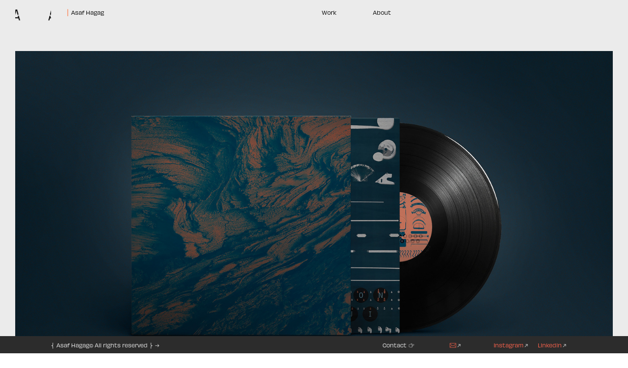

--- FILE ---
content_type: text/html; charset=UTF-8
request_url: https://asafhagag.com/Sun-Kil-Moon-Benji-Music-packaging
body_size: 44307
content:
<!DOCTYPE html>
<!-- 

        Running on cargo.site

-->
<html lang="en" data-predefined-style="true" data-css-presets="true" data-css-preset data-typography-preset>
	<head>
<script>
				var __cargo_context__ = 'live';
				var __cargo_js_ver__ = 'c=2806793921';
				var __cargo_maint__ = false;
				
				
			</script>
					<meta http-equiv="X-UA-Compatible" content="IE=edge,chrome=1">
		<meta http-equiv="Content-Type" content="text/html; charset=utf-8">
		<meta name="viewport" content="initial-scale=1.0, maximum-scale=1.0, user-scalable=no">
		
			<meta name="robots" content="index,follow">
		<title>Sun Kil Moon 'Benji' | Music packaging — Asaf Hagag Visual communication</title>
		<meta name="description" content="Sun Kil Moon / Benji Album packaging Non-official packaging concept for Sun Kil Moon’s 2014 album ‘Benji’. Mark Kozelek, the man behind this...">
				<meta name="twitter:card" content="summary_large_image">
		<meta name="twitter:title" content="Sun Kil Moon 'Benji' | Music packaging — Asaf Hagag Visual communication">
		<meta name="twitter:description" content="Sun Kil Moon / Benji Album packaging Non-official packaging concept for Sun Kil Moon’s 2014 album ‘Benji’. Mark Kozelek, the man behind this...">
		<meta name="twitter:image" content="https://freight.cargo.site/w/1200/i/9baa91bfe5a83fbafb016481ed4a8427ca1786127f352b669ddebdf1a3d98255/Sun-kil-moon_Packaging_6.jpg">
		<meta property="og:locale" content="en_US">
		<meta property="og:title" content="Sun Kil Moon 'Benji' | Music packaging — Asaf Hagag Visual communication">
		<meta property="og:description" content="Sun Kil Moon / Benji Album packaging Non-official packaging concept for Sun Kil Moon’s 2014 album ‘Benji’. Mark Kozelek, the man behind this...">
		<meta property="og:url" content="https://asafhagag.com/Sun-Kil-Moon-Benji-Music-packaging">
		<meta property="og:image" content="https://freight.cargo.site/w/1200/i/9baa91bfe5a83fbafb016481ed4a8427ca1786127f352b669ddebdf1a3d98255/Sun-kil-moon_Packaging_6.jpg">
		<meta property="og:type" content="website">

		<link rel="preconnect" href="https://static.cargo.site" crossorigin>
		<link rel="preconnect" href="https://freight.cargo.site" crossorigin>
		
		<!--<link rel="preload" href="https://static.cargo.site/assets/social/IconFont-Regular-0.9.3.woff2" as="font" type="font/woff" crossorigin>-->

		<meta name="author" content="Asaf Hagag">  <meta name="description" content="London based graphic designer and illustrator ">

		<link href="https://freight.cargo.site/t/original/i/adb25a1adc209804ac6e6abec27076628987c8d385e4df377de99338d93fef0a/AH-LOGO-Favicon_orange-black_128px.ico" rel="shortcut icon">
		<link href="https://asafhagag.com/rss" rel="alternate" type="application/rss+xml" title="Asaf Hagag Visual communication feed">

		<link href="https://asafhagag.com/stylesheet?c=2806793921&1649225021" id="member_stylesheet" rel="stylesheet" type="text/css" />
<style id="">@font-face{font-family:Icons;src:url(https://static.cargo.site/assets/social/IconFont-Regular-0.9.3.woff2);unicode-range:U+E000-E15C,U+F0000,U+FE0E}@font-face{font-family:Icons;src:url(https://static.cargo.site/assets/social/IconFont-Regular-0.9.3.woff2);font-weight:240;unicode-range:U+E000-E15C,U+F0000,U+FE0E}@font-face{font-family:Icons;src:url(https://static.cargo.site/assets/social/IconFont-Regular-0.9.3.woff2);unicode-range:U+E000-E15C,U+F0000,U+FE0E;font-weight:400}@font-face{font-family:Icons;src:url(https://static.cargo.site/assets/social/IconFont-Regular-0.9.3.woff2);unicode-range:U+E000-E15C,U+F0000,U+FE0E;font-weight:600}@font-face{font-family:Icons;src:url(https://static.cargo.site/assets/social/IconFont-Regular-0.9.3.woff2);unicode-range:U+E000-E15C,U+F0000,U+FE0E;font-weight:800}@font-face{font-family:Icons;src:url(https://static.cargo.site/assets/social/IconFont-Regular-0.9.3.woff2);unicode-range:U+E000-E15C,U+F0000,U+FE0E;font-style:italic}@font-face{font-family:Icons;src:url(https://static.cargo.site/assets/social/IconFont-Regular-0.9.3.woff2);unicode-range:U+E000-E15C,U+F0000,U+FE0E;font-weight:200;font-style:italic}@font-face{font-family:Icons;src:url(https://static.cargo.site/assets/social/IconFont-Regular-0.9.3.woff2);unicode-range:U+E000-E15C,U+F0000,U+FE0E;font-weight:400;font-style:italic}@font-face{font-family:Icons;src:url(https://static.cargo.site/assets/social/IconFont-Regular-0.9.3.woff2);unicode-range:U+E000-E15C,U+F0000,U+FE0E;font-weight:600;font-style:italic}@font-face{font-family:Icons;src:url(https://static.cargo.site/assets/social/IconFont-Regular-0.9.3.woff2);unicode-range:U+E000-E15C,U+F0000,U+FE0E;font-weight:800;font-style:italic}body.iconfont-loading,body.iconfont-loading *{color:transparent!important}body{-moz-osx-font-smoothing:grayscale;-webkit-font-smoothing:antialiased;-webkit-text-size-adjust:none}body.no-scroll{overflow:hidden}/*!
 * Content
 */.page{word-wrap:break-word}:focus{outline:0}.pointer-events-none{pointer-events:none}.pointer-events-auto{pointer-events:auto}.pointer-events-none .page_content .audio-player,.pointer-events-none .page_content .shop_product,.pointer-events-none .page_content a,.pointer-events-none .page_content audio,.pointer-events-none .page_content button,.pointer-events-none .page_content details,.pointer-events-none .page_content iframe,.pointer-events-none .page_content img,.pointer-events-none .page_content input,.pointer-events-none .page_content video{pointer-events:auto}.pointer-events-none .page_content *>a,.pointer-events-none .page_content>a{position:relative}s *{text-transform:inherit}#toolset{position:fixed;bottom:10px;right:10px;z-index:8}.mobile #toolset,.template_site_inframe #toolset{display:none}#toolset a{display:block;height:24px;width:24px;margin:0;padding:0;text-decoration:none;background:rgba(0,0,0,.2)}#toolset a:hover{background:rgba(0,0,0,.8)}[data-adminview] #toolset a,[data-adminview] #toolset_admin a{background:rgba(0,0,0,.04);pointer-events:none;cursor:default}#toolset_admin a:active{background:rgba(0,0,0,.7)}#toolset_admin a svg>*{transform:scale(1.1) translate(0,-.5px);transform-origin:50% 50%}#toolset_admin a svg{pointer-events:none;width:100%!important;height:auto!important}#following-container{overflow:auto;-webkit-overflow-scrolling:touch}#following-container iframe{height:100%;width:100%;position:absolute;top:0;left:0;right:0;bottom:0}:root{--following-width:-400px;--following-animation-duration:450ms}@keyframes following-open{0%{transform:translateX(0)}100%{transform:translateX(var(--following-width))}}@keyframes following-open-inverse{0%{transform:translateX(0)}100%{transform:translateX(calc(-1 * var(--following-width)))}}@keyframes following-close{0%{transform:translateX(var(--following-width))}100%{transform:translateX(0)}}@keyframes following-close-inverse{0%{transform:translateX(calc(-1 * var(--following-width)))}100%{transform:translateX(0)}}body.animate-left{animation:following-open var(--following-animation-duration);animation-fill-mode:both;animation-timing-function:cubic-bezier(.24,1,.29,1)}#following-container.animate-left{animation:following-close-inverse var(--following-animation-duration);animation-fill-mode:both;animation-timing-function:cubic-bezier(.24,1,.29,1)}#following-container.animate-left #following-frame{animation:following-close var(--following-animation-duration);animation-fill-mode:both;animation-timing-function:cubic-bezier(.24,1,.29,1)}body.animate-right{animation:following-close var(--following-animation-duration);animation-fill-mode:both;animation-timing-function:cubic-bezier(.24,1,.29,1)}#following-container.animate-right{animation:following-open-inverse var(--following-animation-duration);animation-fill-mode:both;animation-timing-function:cubic-bezier(.24,1,.29,1)}#following-container.animate-right #following-frame{animation:following-open var(--following-animation-duration);animation-fill-mode:both;animation-timing-function:cubic-bezier(.24,1,.29,1)}.slick-slider{position:relative;display:block;-moz-box-sizing:border-box;box-sizing:border-box;-webkit-user-select:none;-moz-user-select:none;-ms-user-select:none;user-select:none;-webkit-touch-callout:none;-khtml-user-select:none;-ms-touch-action:pan-y;touch-action:pan-y;-webkit-tap-highlight-color:transparent}.slick-list{position:relative;display:block;overflow:hidden;margin:0;padding:0}.slick-list:focus{outline:0}.slick-list.dragging{cursor:pointer;cursor:hand}.slick-slider .slick-list,.slick-slider .slick-track{transform:translate3d(0,0,0);will-change:transform}.slick-track{position:relative;top:0;left:0;display:block}.slick-track:after,.slick-track:before{display:table;content:'';width:1px;height:1px;margin-top:-1px;margin-left:-1px}.slick-track:after{clear:both}.slick-loading .slick-track{visibility:hidden}.slick-slide{display:none;float:left;height:100%;min-height:1px}[dir=rtl] .slick-slide{float:right}.content .slick-slide img{display:inline-block}.content .slick-slide img:not(.image-zoom){cursor:pointer}.content .scrub .slick-list,.content .scrub .slick-slide img:not(.image-zoom){cursor:ew-resize}body.slideshow-scrub-dragging *{cursor:ew-resize!important}.content .slick-slide img:not([src]),.content .slick-slide img[src='']{width:100%;height:auto}.slick-slide.slick-loading img{display:none}.slick-slide.dragging img{pointer-events:none}.slick-initialized .slick-slide{display:block}.slick-loading .slick-slide{visibility:hidden}.slick-vertical .slick-slide{display:block;height:auto;border:1px solid transparent}.slick-arrow.slick-hidden{display:none}.slick-arrow{position:absolute;z-index:9;width:0;top:0;height:100%;cursor:pointer;will-change:opacity;-webkit-transition:opacity 333ms cubic-bezier(.4,0,.22,1);transition:opacity 333ms cubic-bezier(.4,0,.22,1)}.slick-arrow.hidden{opacity:0}.slick-arrow svg{position:absolute;width:36px;height:36px;top:0;left:0;right:0;bottom:0;margin:auto;transform:translate(.25px,.25px)}.slick-arrow svg.right-arrow{transform:translate(.25px,.25px) scaleX(-1)}.slick-arrow svg:active{opacity:.75}.slick-arrow svg .arrow-shape{fill:none!important;stroke:#fff;stroke-linecap:square}.slick-arrow svg .arrow-outline{fill:none!important;stroke-width:2.5px;stroke:rgba(0,0,0,.6);stroke-linecap:square}.slick-arrow.slick-next{right:0;text-align:right}.slick-next svg,.wallpaper-navigation .slick-next svg{margin-right:10px}.mobile .slick-next svg{margin-right:10px}.slick-arrow.slick-prev{text-align:left}.slick-prev svg,.wallpaper-navigation .slick-prev svg{margin-left:10px}.mobile .slick-prev svg{margin-left:10px}.loading_animation{display:none;vertical-align:middle;z-index:15;line-height:0;pointer-events:none;border-radius:100%}.loading_animation.hidden{display:none}.loading_animation.pulsing{opacity:0;display:inline-block;animation-delay:.1s;-webkit-animation-delay:.1s;-moz-animation-delay:.1s;animation-duration:12s;animation-iteration-count:infinite;animation:fade-pulse-in .5s ease-in-out;-moz-animation:fade-pulse-in .5s ease-in-out;-webkit-animation:fade-pulse-in .5s ease-in-out;-webkit-animation-fill-mode:forwards;-moz-animation-fill-mode:forwards;animation-fill-mode:forwards}.loading_animation.pulsing.no-delay{animation-delay:0s;-webkit-animation-delay:0s;-moz-animation-delay:0s}.loading_animation div{border-radius:100%}.loading_animation div svg{max-width:100%;height:auto}.loading_animation div,.loading_animation div svg{width:20px;height:20px}.loading_animation.full-width svg{width:100%;height:auto}.loading_animation.full-width.big svg{width:100px;height:100px}.loading_animation div svg>*{fill:#ccc}.loading_animation div{-webkit-animation:spin-loading 12s ease-out;-webkit-animation-iteration-count:infinite;-moz-animation:spin-loading 12s ease-out;-moz-animation-iteration-count:infinite;animation:spin-loading 12s ease-out;animation-iteration-count:infinite}.loading_animation.hidden{display:none}[data-backdrop] .loading_animation{position:absolute;top:15px;left:15px;z-index:99}.loading_animation.position-absolute.middle{top:calc(50% - 10px);left:calc(50% - 10px)}.loading_animation.position-absolute.topleft{top:0;left:0}.loading_animation.position-absolute.middleright{top:calc(50% - 10px);right:1rem}.loading_animation.position-absolute.middleleft{top:calc(50% - 10px);left:1rem}.loading_animation.gray div svg>*{fill:#999}.loading_animation.gray-dark div svg>*{fill:#666}.loading_animation.gray-darker div svg>*{fill:#555}.loading_animation.gray-light div svg>*{fill:#ccc}.loading_animation.white div svg>*{fill:rgba(255,255,255,.85)}.loading_animation.blue div svg>*{fill:#698fff}.loading_animation.inline{display:inline-block;margin-bottom:.5ex}.loading_animation.inline.left{margin-right:.5ex}@-webkit-keyframes fade-pulse-in{0%{opacity:0}50%{opacity:.5}100%{opacity:1}}@-moz-keyframes fade-pulse-in{0%{opacity:0}50%{opacity:.5}100%{opacity:1}}@keyframes fade-pulse-in{0%{opacity:0}50%{opacity:.5}100%{opacity:1}}@-webkit-keyframes pulsate{0%{opacity:1}50%{opacity:0}100%{opacity:1}}@-moz-keyframes pulsate{0%{opacity:1}50%{opacity:0}100%{opacity:1}}@keyframes pulsate{0%{opacity:1}50%{opacity:0}100%{opacity:1}}@-webkit-keyframes spin-loading{0%{transform:rotate(0)}9%{transform:rotate(1050deg)}18%{transform:rotate(-1090deg)}20%{transform:rotate(-1080deg)}23%{transform:rotate(-1080deg)}28%{transform:rotate(-1095deg)}29%{transform:rotate(-1065deg)}34%{transform:rotate(-1080deg)}35%{transform:rotate(-1050deg)}40%{transform:rotate(-1065deg)}41%{transform:rotate(-1035deg)}44%{transform:rotate(-1035deg)}47%{transform:rotate(-2160deg)}50%{transform:rotate(-2160deg)}56%{transform:rotate(45deg)}60%{transform:rotate(45deg)}80%{transform:rotate(6120deg)}100%{transform:rotate(0)}}@keyframes spin-loading{0%{transform:rotate(0)}9%{transform:rotate(1050deg)}18%{transform:rotate(-1090deg)}20%{transform:rotate(-1080deg)}23%{transform:rotate(-1080deg)}28%{transform:rotate(-1095deg)}29%{transform:rotate(-1065deg)}34%{transform:rotate(-1080deg)}35%{transform:rotate(-1050deg)}40%{transform:rotate(-1065deg)}41%{transform:rotate(-1035deg)}44%{transform:rotate(-1035deg)}47%{transform:rotate(-2160deg)}50%{transform:rotate(-2160deg)}56%{transform:rotate(45deg)}60%{transform:rotate(45deg)}80%{transform:rotate(6120deg)}100%{transform:rotate(0)}}[grid-row]{align-items:flex-start;box-sizing:border-box;display:-webkit-box;display:-webkit-flex;display:-ms-flexbox;display:flex;-webkit-flex-wrap:wrap;-ms-flex-wrap:wrap;flex-wrap:wrap}[grid-col]{box-sizing:border-box}[grid-row] [grid-col].empty:after{content:"\0000A0";cursor:text}body.mobile[data-adminview=content-editproject] [grid-row] [grid-col].empty:after{display:none}[grid-col=auto]{-webkit-box-flex:1;-webkit-flex:1;-ms-flex:1;flex:1}[grid-col=x12]{width:100%}[grid-col=x11]{width:50%}[grid-col=x10]{width:33.33%}[grid-col=x9]{width:25%}[grid-col=x8]{width:20%}[grid-col=x7]{width:16.666666667%}[grid-col=x6]{width:14.285714286%}[grid-col=x5]{width:12.5%}[grid-col=x4]{width:11.111111111%}[grid-col=x3]{width:10%}[grid-col=x2]{width:9.090909091%}[grid-col=x1]{width:8.333333333%}[grid-col="1"]{width:8.33333%}[grid-col="2"]{width:16.66667%}[grid-col="3"]{width:25%}[grid-col="4"]{width:33.33333%}[grid-col="5"]{width:41.66667%}[grid-col="6"]{width:50%}[grid-col="7"]{width:58.33333%}[grid-col="8"]{width:66.66667%}[grid-col="9"]{width:75%}[grid-col="10"]{width:83.33333%}[grid-col="11"]{width:91.66667%}[grid-col="12"]{width:100%}body.mobile [grid-responsive] [grid-col]{width:100%;-webkit-box-flex:none;-webkit-flex:none;-ms-flex:none;flex:none}[data-ce-host=true][contenteditable=true] [grid-pad]{pointer-events:none}[data-ce-host=true][contenteditable=true] [grid-pad]>*{pointer-events:auto}[grid-pad="0"]{padding:0}[grid-pad="0.25"]{padding:.125rem}[grid-pad="0.5"]{padding:.25rem}[grid-pad="0.75"]{padding:.375rem}[grid-pad="1"]{padding:.5rem}[grid-pad="1.25"]{padding:.625rem}[grid-pad="1.5"]{padding:.75rem}[grid-pad="1.75"]{padding:.875rem}[grid-pad="2"]{padding:1rem}[grid-pad="2.5"]{padding:1.25rem}[grid-pad="3"]{padding:1.5rem}[grid-pad="3.5"]{padding:1.75rem}[grid-pad="4"]{padding:2rem}[grid-pad="5"]{padding:2.5rem}[grid-pad="6"]{padding:3rem}[grid-pad="7"]{padding:3.5rem}[grid-pad="8"]{padding:4rem}[grid-pad="9"]{padding:4.5rem}[grid-pad="10"]{padding:5rem}[grid-gutter="0"]{margin:0}[grid-gutter="0.5"]{margin:-.25rem}[grid-gutter="1"]{margin:-.5rem}[grid-gutter="1.5"]{margin:-.75rem}[grid-gutter="2"]{margin:-1rem}[grid-gutter="2.5"]{margin:-1.25rem}[grid-gutter="3"]{margin:-1.5rem}[grid-gutter="3.5"]{margin:-1.75rem}[grid-gutter="4"]{margin:-2rem}[grid-gutter="5"]{margin:-2.5rem}[grid-gutter="6"]{margin:-3rem}[grid-gutter="7"]{margin:-3.5rem}[grid-gutter="8"]{margin:-4rem}[grid-gutter="10"]{margin:-5rem}[grid-gutter="12"]{margin:-6rem}[grid-gutter="14"]{margin:-7rem}[grid-gutter="16"]{margin:-8rem}[grid-gutter="18"]{margin:-9rem}[grid-gutter="20"]{margin:-10rem}small{max-width:100%;text-decoration:inherit}img:not([src]),img[src='']{outline:1px solid rgba(177,177,177,.4);outline-offset:-1px;content:url([data-uri])}img.image-zoom{cursor:-webkit-zoom-in;cursor:-moz-zoom-in;cursor:zoom-in}#imprimatur{color:#333;font-size:10px;font-family:-apple-system,BlinkMacSystemFont,"Segoe UI",Roboto,Oxygen,Ubuntu,Cantarell,"Open Sans","Helvetica Neue",sans-serif,"Sans Serif",Icons;/*!System*/position:fixed;opacity:.3;right:-28px;bottom:160px;transform:rotate(270deg);-ms-transform:rotate(270deg);-webkit-transform:rotate(270deg);z-index:8;text-transform:uppercase;color:#999;opacity:.5;padding-bottom:2px;text-decoration:none}.mobile #imprimatur{display:none}bodycopy cargo-link a{font-family:-apple-system,BlinkMacSystemFont,"Segoe UI",Roboto,Oxygen,Ubuntu,Cantarell,"Open Sans","Helvetica Neue",sans-serif,"Sans Serif",Icons;/*!System*/font-size:12px;font-style:normal;font-weight:400;transform:rotate(270deg);text-decoration:none;position:fixed!important;right:-27px;bottom:100px;text-decoration:none;letter-spacing:normal;background:0 0;border:0;border-bottom:0;outline:0}/*! PhotoSwipe Default UI CSS by Dmitry Semenov | photoswipe.com | MIT license */.pswp--has_mouse .pswp__button--arrow--left,.pswp--has_mouse .pswp__button--arrow--right,.pswp__ui{visibility:visible}.pswp--minimal--dark .pswp__top-bar,.pswp__button{background:0 0}.pswp,.pswp__bg,.pswp__container,.pswp__img--placeholder,.pswp__zoom-wrap,.quick-view-navigation{-webkit-backface-visibility:hidden}.pswp__button{cursor:pointer;opacity:1;-webkit-appearance:none;transition:opacity .2s;-webkit-box-shadow:none;box-shadow:none}.pswp__button-close>svg{top:10px;right:10px;margin-left:auto}.pswp--touch .quick-view-navigation{display:none}.pswp__ui{-webkit-font-smoothing:auto;opacity:1;z-index:1550}.quick-view-navigation{will-change:opacity;-webkit-transition:opacity 333ms cubic-bezier(.4,0,.22,1);transition:opacity 333ms cubic-bezier(.4,0,.22,1)}.quick-view-navigation .pswp__group .pswp__button{pointer-events:auto}.pswp__button>svg{position:absolute;width:36px;height:36px}.quick-view-navigation .pswp__group:active svg{opacity:.75}.pswp__button svg .shape-shape{fill:#fff}.pswp__button svg .shape-outline{fill:#000}.pswp__button-prev>svg{top:0;bottom:0;left:10px;margin:auto}.pswp__button-next>svg{top:0;bottom:0;right:10px;margin:auto}.quick-view-navigation .pswp__group .pswp__button-prev{position:absolute;left:0;top:0;width:0;height:100%}.quick-view-navigation .pswp__group .pswp__button-next{position:absolute;right:0;top:0;width:0;height:100%}.quick-view-navigation .close-button,.quick-view-navigation .left-arrow,.quick-view-navigation .right-arrow{transform:translate(.25px,.25px)}.quick-view-navigation .right-arrow{transform:translate(.25px,.25px) scaleX(-1)}.pswp__button svg .shape-outline{fill:transparent!important;stroke:#000;stroke-width:2.5px;stroke-linecap:square}.pswp__button svg .shape-shape{fill:transparent!important;stroke:#fff;stroke-width:1.5px;stroke-linecap:square}.pswp__bg,.pswp__scroll-wrap,.pswp__zoom-wrap{width:100%;position:absolute}.quick-view-navigation .pswp__group .pswp__button-close{margin:0}.pswp__container,.pswp__item,.pswp__zoom-wrap{right:0;bottom:0;top:0;position:absolute;left:0}.pswp__ui--hidden .pswp__button{opacity:.001}.pswp__ui--hidden .pswp__button,.pswp__ui--hidden .pswp__button *{pointer-events:none}.pswp .pswp__ui.pswp__ui--displaynone{display:none}.pswp__element--disabled{display:none!important}/*! PhotoSwipe main CSS by Dmitry Semenov | photoswipe.com | MIT license */.pswp{position:fixed;display:none;height:100%;width:100%;top:0;left:0;right:0;bottom:0;margin:auto;-ms-touch-action:none;touch-action:none;z-index:9999999;-webkit-text-size-adjust:100%;line-height:initial;letter-spacing:initial;outline:0}.pswp img{max-width:none}.pswp--zoom-disabled .pswp__img{cursor:default!important}.pswp--animate_opacity{opacity:.001;will-change:opacity;-webkit-transition:opacity 333ms cubic-bezier(.4,0,.22,1);transition:opacity 333ms cubic-bezier(.4,0,.22,1)}.pswp--open{display:block}.pswp--zoom-allowed .pswp__img{cursor:-webkit-zoom-in;cursor:-moz-zoom-in;cursor:zoom-in}.pswp--zoomed-in .pswp__img{cursor:-webkit-grab;cursor:-moz-grab;cursor:grab}.pswp--dragging .pswp__img{cursor:-webkit-grabbing;cursor:-moz-grabbing;cursor:grabbing}.pswp__bg{left:0;top:0;height:100%;opacity:0;transform:translateZ(0);will-change:opacity}.pswp__scroll-wrap{left:0;top:0;height:100%}.pswp__container,.pswp__zoom-wrap{-ms-touch-action:none;touch-action:none}.pswp__container,.pswp__img{-webkit-user-select:none;-moz-user-select:none;-ms-user-select:none;user-select:none;-webkit-tap-highlight-color:transparent;-webkit-touch-callout:none}.pswp__zoom-wrap{-webkit-transform-origin:left top;-ms-transform-origin:left top;transform-origin:left top;-webkit-transition:-webkit-transform 222ms cubic-bezier(.4,0,.22,1);transition:transform 222ms cubic-bezier(.4,0,.22,1)}.pswp__bg{-webkit-transition:opacity 222ms cubic-bezier(.4,0,.22,1);transition:opacity 222ms cubic-bezier(.4,0,.22,1)}.pswp--animated-in .pswp__bg,.pswp--animated-in .pswp__zoom-wrap{-webkit-transition:none;transition:none}.pswp--hide-overflow .pswp__scroll-wrap,.pswp--hide-overflow.pswp{overflow:hidden}.pswp__img{position:absolute;width:auto;height:auto;top:0;left:0}.pswp__img--placeholder--blank{background:#222}.pswp--ie .pswp__img{width:100%!important;height:auto!important;left:0;top:0}.pswp__ui--idle{opacity:0}.pswp__error-msg{position:absolute;left:0;top:50%;width:100%;text-align:center;font-size:14px;line-height:16px;margin-top:-8px;color:#ccc}.pswp__error-msg a{color:#ccc;text-decoration:underline}.pswp__error-msg{font-family:-apple-system,BlinkMacSystemFont,"Segoe UI",Roboto,Oxygen,Ubuntu,Cantarell,"Open Sans","Helvetica Neue",sans-serif}.quick-view.mouse-down .iframe-item{pointer-events:none!important}.quick-view-caption-positioner{pointer-events:none;width:100%;height:100%}.quick-view-caption-wrapper{margin:auto;position:absolute;bottom:0;left:0;right:0}.quick-view-horizontal-align-left .quick-view-caption-wrapper{margin-left:0}.quick-view-horizontal-align-right .quick-view-caption-wrapper{margin-right:0}[data-quick-view-caption]{transition:.1s opacity ease-in-out;position:absolute;bottom:0;left:0;right:0}.quick-view-horizontal-align-left [data-quick-view-caption]{text-align:left}.quick-view-horizontal-align-right [data-quick-view-caption]{text-align:right}.quick-view-caption{transition:.1s opacity ease-in-out}.quick-view-caption>*{display:inline-block}.quick-view-caption *{pointer-events:auto}.quick-view-caption.hidden{opacity:0}.shop_product .dropdown_wrapper{flex:0 0 100%;position:relative}.shop_product select{appearance:none;-moz-appearance:none;-webkit-appearance:none;outline:0;-webkit-font-smoothing:antialiased;-moz-osx-font-smoothing:grayscale;cursor:pointer;border-radius:0;white-space:nowrap;overflow:hidden!important;text-overflow:ellipsis}.shop_product select.dropdown::-ms-expand{display:none}.shop_product a{cursor:pointer;border-bottom:none;text-decoration:none}.shop_product a.out-of-stock{pointer-events:none}body.audio-player-dragging *{cursor:ew-resize!important}.audio-player{display:inline-flex;flex:1 0 calc(100% - 2px);width:calc(100% - 2px)}.audio-player .button{height:100%;flex:0 0 3.3rem;display:flex}.audio-player .separator{left:3.3rem;height:100%}.audio-player .buffer{width:0%;height:100%;transition:left .3s linear,width .3s linear}.audio-player.seeking .buffer{transition:left 0s,width 0s}.audio-player.seeking{user-select:none;-webkit-user-select:none;cursor:ew-resize}.audio-player.seeking *{user-select:none;-webkit-user-select:none;cursor:ew-resize}.audio-player .bar{overflow:hidden;display:flex;justify-content:space-between;align-content:center;flex-grow:1}.audio-player .progress{width:0%;height:100%;transition:width .3s linear}.audio-player.seeking .progress{transition:width 0s}.audio-player .pause,.audio-player .play{cursor:pointer;height:100%}.audio-player .note-icon{margin:auto 0;order:2;flex:0 1 auto}.audio-player .title{white-space:nowrap;overflow:hidden;text-overflow:ellipsis;pointer-events:none;user-select:none;padding:.5rem 0 .5rem 1rem;margin:auto auto auto 0;flex:0 3 auto;min-width:0;width:100%}.audio-player .total-time{flex:0 1 auto;margin:auto 0}.audio-player .current-time,.audio-player .play-text{flex:0 1 auto;margin:auto 0}.audio-player .stream-anim{user-select:none;margin:auto auto auto 0}.audio-player .stream-anim span{display:inline-block}.audio-player .buffer,.audio-player .current-time,.audio-player .note-svg,.audio-player .play-text,.audio-player .separator,.audio-player .total-time{user-select:none;pointer-events:none}.audio-player .buffer,.audio-player .play-text,.audio-player .progress{position:absolute}.audio-player,.audio-player .bar,.audio-player .button,.audio-player .current-time,.audio-player .note-icon,.audio-player .pause,.audio-player .play,.audio-player .total-time{position:relative}body.mobile .audio-player,body.mobile .audio-player *{-webkit-touch-callout:none}#standalone-admin-frame{border:0;width:400px;position:absolute;right:0;top:0;height:100vh;z-index:99}body[standalone-admin=true] #standalone-admin-frame{transform:translate(0,0)}body[standalone-admin=true] .main_container{width:calc(100% - 400px)}body[standalone-admin=false] #standalone-admin-frame{transform:translate(100%,0)}body[standalone-admin=false] .main_container{width:100%}.toggle_standaloneAdmin{position:fixed;top:0;right:400px;height:40px;width:40px;z-index:999;cursor:pointer;background-color:rgba(0,0,0,.4)}.toggle_standaloneAdmin:active{opacity:.7}body[standalone-admin=false] .toggle_standaloneAdmin{right:0}.toggle_standaloneAdmin *{color:#fff;fill:#fff}.toggle_standaloneAdmin svg{padding:6px;width:100%;height:100%;opacity:.85}body[standalone-admin=false] .toggle_standaloneAdmin #close,body[standalone-admin=true] .toggle_standaloneAdmin #backdropsettings{display:none}.toggle_standaloneAdmin>div{width:100%;height:100%}#admin_toggle_button{position:fixed;top:50%;transform:translate(0,-50%);right:400px;height:36px;width:12px;z-index:999;cursor:pointer;background-color:rgba(0,0,0,.09);padding-left:2px;margin-right:5px}#admin_toggle_button .bar{content:'';background:rgba(0,0,0,.09);position:fixed;width:5px;bottom:0;top:0;z-index:10}#admin_toggle_button:active{background:rgba(0,0,0,.065)}#admin_toggle_button *{color:#fff;fill:#fff}#admin_toggle_button svg{padding:0;width:16px;height:36px;margin-left:1px;opacity:1}#admin_toggle_button svg *{fill:#fff;opacity:1}#admin_toggle_button[data-state=closed] .toggle_admin_close{display:none}#admin_toggle_button[data-state=closed],#admin_toggle_button[data-state=closed] .toggle_admin_open{width:20px;cursor:pointer;margin:0}#admin_toggle_button[data-state=closed] svg{margin-left:2px}#admin_toggle_button[data-state=open] .toggle_admin_open{display:none}select,select *{text-rendering:auto!important}b b{font-weight:inherit}*{-webkit-box-sizing:border-box;-moz-box-sizing:border-box;box-sizing:border-box}customhtml>*{position:relative;z-index:10}body,html{min-height:100vh;margin:0;padding:0}html{touch-action:manipulation;position:relative;background-color:#fff}.main_container{min-height:100vh;width:100%;overflow:hidden}.container{display:-webkit-box;display:-webkit-flex;display:-moz-box;display:-ms-flexbox;display:flex;-webkit-flex-wrap:wrap;-moz-flex-wrap:wrap;-ms-flex-wrap:wrap;flex-wrap:wrap;max-width:100%;width:100%;overflow:visible}.container{align-items:flex-start;-webkit-align-items:flex-start}.page{z-index:2}.page ul li>text-limit{display:block}.content,.content_container,.pinned{-webkit-flex:1 0 auto;-moz-flex:1 0 auto;-ms-flex:1 0 auto;flex:1 0 auto;max-width:100%}.content_container{width:100%}.content_container.full_height{min-height:100vh}.page_background{position:absolute;top:0;left:0;width:100%;height:100%}.page_container{position:relative;overflow:visible;width:100%}.backdrop{position:absolute;top:0;z-index:1;width:100%;height:100%;max-height:100vh}.backdrop>div{position:absolute;top:0;left:0;width:100%;height:100%;-webkit-backface-visibility:hidden;backface-visibility:hidden;transform:translate3d(0,0,0);contain:strict}[data-backdrop].backdrop>div[data-overflowing]{max-height:100vh;position:absolute;top:0;left:0}body.mobile [split-responsive]{display:flex;flex-direction:column}body.mobile [split-responsive] .container{width:100%;order:2}body.mobile [split-responsive] .backdrop{position:relative;height:50vh;width:100%;order:1}body.mobile [split-responsive] [data-auxiliary].backdrop{position:absolute;height:50vh;width:100%;order:1}.page{position:relative;z-index:2}img[data-align=left]{float:left}img[data-align=right]{float:right}[data-rotation]{transform-origin:center center}.content .page_content:not([contenteditable=true]) [data-draggable]{pointer-events:auto!important;backface-visibility:hidden}.preserve-3d{-moz-transform-style:preserve-3d;transform-style:preserve-3d}.content .page_content:not([contenteditable=true]) [data-draggable] iframe{pointer-events:none!important}.dragging-active iframe{pointer-events:none!important}.content .page_content:not([contenteditable=true]) [data-draggable]:active{opacity:1}.content .scroll-transition-fade{transition:transform 1s ease-in-out,opacity .8s ease-in-out}.content .scroll-transition-fade.below-viewport{opacity:0;transform:translateY(40px)}.mobile.full_width .page_container:not([split-layout]) .container_width{width:100%}[data-view=pinned_bottom] .bottom_pin_invisibility{visibility:hidden}.pinned{position:relative;width:100%}.pinned .page_container.accommodate:not(.fixed):not(.overlay){z-index:2}.pinned .page_container.overlay{position:absolute;z-index:4}.pinned .page_container.overlay.fixed{position:fixed}.pinned .page_container.overlay.fixed .page{max-height:100vh;-webkit-overflow-scrolling:touch}.pinned .page_container.overlay.fixed .page.allow-scroll{overflow-y:auto;overflow-x:hidden}.pinned .page_container.overlay.fixed .page.allow-scroll{align-items:flex-start;-webkit-align-items:flex-start}.pinned .page_container .page.allow-scroll::-webkit-scrollbar{width:0;background:0 0;display:none}.pinned.pinned_top .page_container.overlay{left:0;top:0}.pinned.pinned_bottom .page_container.overlay{left:0;bottom:0}div[data-container=set]:empty{margin-top:1px}.thumbnails{position:relative;z-index:1}[thumbnails=grid]{align-items:baseline}[thumbnails=justify] .thumbnail{box-sizing:content-box}[thumbnails][data-padding-zero] .thumbnail{margin-bottom:-1px}[thumbnails=montessori] .thumbnail{pointer-events:auto;position:absolute}[thumbnails] .thumbnail>a{display:block;text-decoration:none}[thumbnails=montessori]{height:0}[thumbnails][data-resizing],[thumbnails][data-resizing] *{cursor:nwse-resize}[thumbnails] .thumbnail .resize-handle{cursor:nwse-resize;width:26px;height:26px;padding:5px;position:absolute;opacity:.75;right:-1px;bottom:-1px;z-index:100}[thumbnails][data-resizing] .resize-handle{display:none}[thumbnails] .thumbnail .resize-handle svg{position:absolute;top:0;left:0}[thumbnails] .thumbnail .resize-handle:hover{opacity:1}[data-can-move].thumbnail .resize-handle svg .resize_path_outline{fill:#fff}[data-can-move].thumbnail .resize-handle svg .resize_path{fill:#000}[thumbnails=montessori] .thumbnail_sizer{height:0;width:100%;position:relative;padding-bottom:100%;pointer-events:none}[thumbnails] .thumbnail img{display:block;min-height:3px;margin-bottom:0}[thumbnails] .thumbnail img:not([src]),img[src=""]{margin:0!important;width:100%;min-height:3px;height:100%!important;position:absolute}[aspect-ratio="1x1"].thumb_image{height:0;padding-bottom:100%;overflow:hidden}[aspect-ratio="4x3"].thumb_image{height:0;padding-bottom:75%;overflow:hidden}[aspect-ratio="16x9"].thumb_image{height:0;padding-bottom:56.25%;overflow:hidden}[thumbnails] .thumb_image{width:100%;position:relative}[thumbnails][thumbnail-vertical-align=top]{align-items:flex-start}[thumbnails][thumbnail-vertical-align=middle]{align-items:center}[thumbnails][thumbnail-vertical-align=bottom]{align-items:baseline}[thumbnails][thumbnail-horizontal-align=left]{justify-content:flex-start}[thumbnails][thumbnail-horizontal-align=middle]{justify-content:center}[thumbnails][thumbnail-horizontal-align=right]{justify-content:flex-end}.thumb_image.default_image>svg{position:absolute;top:0;left:0;bottom:0;right:0;width:100%;height:100%}.thumb_image.default_image{outline:1px solid #ccc;outline-offset:-1px;position:relative}.mobile.full_width [data-view=Thumbnail] .thumbnails_width{width:100%}.content [data-draggable] a:active,.content [data-draggable] img:active{opacity:initial}.content .draggable-dragging{opacity:initial}[data-draggable].draggable_visible{visibility:visible}[data-draggable].draggable_hidden{visibility:hidden}.gallery_card [data-draggable],.marquee [data-draggable]{visibility:inherit}[data-draggable]{visibility:visible;background-color:rgba(0,0,0,.003)}#site_menu_panel_container .image-gallery:not(.initialized){height:0;padding-bottom:100%;min-height:initial}.image-gallery:not(.initialized){min-height:100vh;visibility:hidden;width:100%}.image-gallery .gallery_card img{display:block;width:100%;height:auto}.image-gallery .gallery_card{transform-origin:center}.image-gallery .gallery_card.dragging{opacity:.1;transform:initial!important}.image-gallery:not([image-gallery=slideshow]) .gallery_card iframe:only-child,.image-gallery:not([image-gallery=slideshow]) .gallery_card video:only-child{width:100%;height:100%;top:0;left:0;position:absolute}.image-gallery[image-gallery=slideshow] .gallery_card video[muted][autoplay]:not([controls]),.image-gallery[image-gallery=slideshow] .gallery_card video[muted][data-autoplay]:not([controls]){pointer-events:none}.image-gallery [image-gallery-pad="0"] video:only-child{object-fit:cover;height:calc(100% + 1px)}div.image-gallery>a,div.image-gallery>iframe,div.image-gallery>img,div.image-gallery>video{display:none}[image-gallery-row]{align-items:flex-start;box-sizing:border-box;display:-webkit-box;display:-webkit-flex;display:-ms-flexbox;display:flex;-webkit-flex-wrap:wrap;-ms-flex-wrap:wrap;flex-wrap:wrap}.image-gallery .gallery_card_image{width:100%;position:relative}[data-predefined-style=true] .image-gallery a.gallery_card{display:block;border:none}[image-gallery-col]{box-sizing:border-box}[image-gallery-col=x12]{width:100%}[image-gallery-col=x11]{width:50%}[image-gallery-col=x10]{width:33.33%}[image-gallery-col=x9]{width:25%}[image-gallery-col=x8]{width:20%}[image-gallery-col=x7]{width:16.666666667%}[image-gallery-col=x6]{width:14.285714286%}[image-gallery-col=x5]{width:12.5%}[image-gallery-col=x4]{width:11.111111111%}[image-gallery-col=x3]{width:10%}[image-gallery-col=x2]{width:9.090909091%}[image-gallery-col=x1]{width:8.333333333%}.content .page_content [image-gallery-pad].image-gallery{pointer-events:none}.content .page_content [image-gallery-pad].image-gallery .gallery_card_image>*,.content .page_content [image-gallery-pad].image-gallery .gallery_image_caption{pointer-events:auto}.content .page_content [image-gallery-pad="0"]{padding:0}.content .page_content [image-gallery-pad="0.25"]{padding:.125rem}.content .page_content [image-gallery-pad="0.5"]{padding:.25rem}.content .page_content [image-gallery-pad="0.75"]{padding:.375rem}.content .page_content [image-gallery-pad="1"]{padding:.5rem}.content .page_content [image-gallery-pad="1.25"]{padding:.625rem}.content .page_content [image-gallery-pad="1.5"]{padding:.75rem}.content .page_content [image-gallery-pad="1.75"]{padding:.875rem}.content .page_content [image-gallery-pad="2"]{padding:1rem}.content .page_content [image-gallery-pad="2.5"]{padding:1.25rem}.content .page_content [image-gallery-pad="3"]{padding:1.5rem}.content .page_content [image-gallery-pad="3.5"]{padding:1.75rem}.content .page_content [image-gallery-pad="4"]{padding:2rem}.content .page_content [image-gallery-pad="5"]{padding:2.5rem}.content .page_content [image-gallery-pad="6"]{padding:3rem}.content .page_content [image-gallery-pad="7"]{padding:3.5rem}.content .page_content [image-gallery-pad="8"]{padding:4rem}.content .page_content [image-gallery-pad="9"]{padding:4.5rem}.content .page_content [image-gallery-pad="10"]{padding:5rem}.content .page_content [image-gallery-gutter="0"]{margin:0}.content .page_content [image-gallery-gutter="0.5"]{margin:-.25rem}.content .page_content [image-gallery-gutter="1"]{margin:-.5rem}.content .page_content [image-gallery-gutter="1.5"]{margin:-.75rem}.content .page_content [image-gallery-gutter="2"]{margin:-1rem}.content .page_content [image-gallery-gutter="2.5"]{margin:-1.25rem}.content .page_content [image-gallery-gutter="3"]{margin:-1.5rem}.content .page_content [image-gallery-gutter="3.5"]{margin:-1.75rem}.content .page_content [image-gallery-gutter="4"]{margin:-2rem}.content .page_content [image-gallery-gutter="5"]{margin:-2.5rem}.content .page_content [image-gallery-gutter="6"]{margin:-3rem}.content .page_content [image-gallery-gutter="7"]{margin:-3.5rem}.content .page_content [image-gallery-gutter="8"]{margin:-4rem}.content .page_content [image-gallery-gutter="10"]{margin:-5rem}.content .page_content [image-gallery-gutter="12"]{margin:-6rem}.content .page_content [image-gallery-gutter="14"]{margin:-7rem}.content .page_content [image-gallery-gutter="16"]{margin:-8rem}.content .page_content [image-gallery-gutter="18"]{margin:-9rem}.content .page_content [image-gallery-gutter="20"]{margin:-10rem}[image-gallery=slideshow]:not(.initialized)>*{min-height:1px;opacity:0;min-width:100%}[image-gallery=slideshow][data-constrained-by=height] [image-gallery-vertical-align].slick-track{align-items:flex-start}[image-gallery=slideshow] img.image-zoom:active{opacity:initial}[image-gallery=slideshow].slick-initialized .gallery_card{pointer-events:none}[image-gallery=slideshow].slick-initialized .gallery_card.slick-current{pointer-events:auto}[image-gallery=slideshow] .gallery_card:not(.has_caption){line-height:0}.content .page_content [image-gallery=slideshow].image-gallery>*{pointer-events:auto}.content [image-gallery=slideshow].image-gallery.slick-initialized .gallery_card{overflow:hidden;margin:0;display:flex;flex-flow:row wrap;flex-shrink:0}.content [image-gallery=slideshow].image-gallery.slick-initialized .gallery_card.slick-current{overflow:visible}[image-gallery=slideshow] .gallery_image_caption{opacity:1;transition:opacity .3s;-webkit-transition:opacity .3s;width:100%;margin-left:auto;margin-right:auto;clear:both}[image-gallery-horizontal-align=left] .gallery_image_caption{text-align:left}[image-gallery-horizontal-align=middle] .gallery_image_caption{text-align:center}[image-gallery-horizontal-align=right] .gallery_image_caption{text-align:right}[image-gallery=slideshow][data-slideshow-in-transition] .gallery_image_caption{opacity:0;transition:opacity .3s;-webkit-transition:opacity .3s}[image-gallery=slideshow] .gallery_card_image{width:initial;margin:0;display:inline-block}[image-gallery=slideshow] .gallery_card img{margin:0;display:block}[image-gallery=slideshow][data-exploded]{align-items:flex-start;box-sizing:border-box;display:-webkit-box;display:-webkit-flex;display:-ms-flexbox;display:flex;-webkit-flex-wrap:wrap;-ms-flex-wrap:wrap;flex-wrap:wrap;justify-content:flex-start;align-content:flex-start}[image-gallery=slideshow][data-exploded] .gallery_card{padding:1rem;width:16.666%}[image-gallery=slideshow][data-exploded] .gallery_card_image{height:0;display:block;width:100%}[image-gallery=grid]{align-items:baseline}[image-gallery=grid] .gallery_card.has_caption .gallery_card_image{display:block}[image-gallery=grid] [image-gallery-pad="0"].gallery_card{margin-bottom:-1px}[image-gallery=grid] .gallery_card img{margin:0}[image-gallery=columns] .gallery_card img{margin:0}[image-gallery=justify]{align-items:flex-start}[image-gallery=justify] .gallery_card img{margin:0}[image-gallery=montessori][image-gallery-row]{display:block}[image-gallery=montessori] a.gallery_card,[image-gallery=montessori] div.gallery_card{position:absolute;pointer-events:auto}[image-gallery=montessori][data-can-move] .gallery_card,[image-gallery=montessori][data-can-move] .gallery_card .gallery_card_image,[image-gallery=montessori][data-can-move] .gallery_card .gallery_card_image>*{cursor:move}[image-gallery=montessori]{position:relative;height:0}[image-gallery=freeform] .gallery_card{position:relative}[image-gallery=freeform] [image-gallery-pad="0"].gallery_card{margin-bottom:-1px}[image-gallery-vertical-align]{display:flex;flex-flow:row wrap}[image-gallery-vertical-align].slick-track{display:flex;flex-flow:row nowrap}.image-gallery .slick-list{margin-bottom:-.3px}[image-gallery-vertical-align=top]{align-content:flex-start;align-items:flex-start}[image-gallery-vertical-align=middle]{align-items:center;align-content:center}[image-gallery-vertical-align=bottom]{align-content:flex-end;align-items:flex-end}[image-gallery-horizontal-align=left]{justify-content:flex-start}[image-gallery-horizontal-align=middle]{justify-content:center}[image-gallery-horizontal-align=right]{justify-content:flex-end}.image-gallery[data-resizing],.image-gallery[data-resizing] *{cursor:nwse-resize!important}.image-gallery .gallery_card .resize-handle,.image-gallery .gallery_card .resize-handle *{cursor:nwse-resize!important}.image-gallery .gallery_card .resize-handle{width:26px;height:26px;padding:5px;position:absolute;opacity:.75;right:-1px;bottom:-1px;z-index:10}.image-gallery[data-resizing] .resize-handle{display:none}.image-gallery .gallery_card .resize-handle svg{cursor:nwse-resize!important;position:absolute;top:0;left:0}.image-gallery .gallery_card .resize-handle:hover{opacity:1}[data-can-move].gallery_card .resize-handle svg .resize_path_outline{fill:#fff}[data-can-move].gallery_card .resize-handle svg .resize_path{fill:#000}[image-gallery=montessori] .thumbnail_sizer{height:0;width:100%;position:relative;padding-bottom:100%;pointer-events:none}#site_menu_button{display:block;text-decoration:none;pointer-events:auto;z-index:9;vertical-align:top;cursor:pointer;box-sizing:content-box;font-family:Icons}#site_menu_button.custom_icon{padding:0;line-height:0}#site_menu_button.custom_icon img{width:100%;height:auto}#site_menu_wrapper.disabled #site_menu_button{display:none}#site_menu_wrapper.mobile_only #site_menu_button{display:none}body.mobile #site_menu_wrapper.mobile_only:not(.disabled) #site_menu_button:not(.active){display:block}#site_menu_panel_container[data-type=cargo_menu] #site_menu_panel{display:block;position:fixed;top:0;right:0;bottom:0;left:0;z-index:10;cursor:default}.site_menu{pointer-events:auto;position:absolute;z-index:11;top:0;bottom:0;line-height:0;max-width:400px;min-width:300px;font-size:20px;text-align:left;background:rgba(20,20,20,.95);padding:20px 30px 90px 30px;overflow-y:auto;overflow-x:hidden;display:-webkit-box;display:-webkit-flex;display:-ms-flexbox;display:flex;-webkit-box-orient:vertical;-webkit-box-direction:normal;-webkit-flex-direction:column;-ms-flex-direction:column;flex-direction:column;-webkit-box-pack:start;-webkit-justify-content:flex-start;-ms-flex-pack:start;justify-content:flex-start}body.mobile #site_menu_wrapper .site_menu{-webkit-overflow-scrolling:touch;min-width:auto;max-width:100%;width:100%;padding:20px}#site_menu_wrapper[data-sitemenu-position=bottom-left] #site_menu,#site_menu_wrapper[data-sitemenu-position=top-left] #site_menu{left:0}#site_menu_wrapper[data-sitemenu-position=bottom-right] #site_menu,#site_menu_wrapper[data-sitemenu-position=top-right] #site_menu{right:0}#site_menu_wrapper[data-type=page] .site_menu{right:0;left:0;width:100%;padding:0;margin:0;background:0 0}.site_menu_wrapper.open .site_menu{display:block}.site_menu div{display:block}.site_menu a{text-decoration:none;display:inline-block;color:rgba(255,255,255,.75);max-width:100%;overflow:hidden;white-space:nowrap;text-overflow:ellipsis;line-height:1.4}.site_menu div a.active{color:rgba(255,255,255,.4)}.site_menu div.set-link>a{font-weight:700}.site_menu div.hidden{display:none}.site_menu .close{display:block;position:absolute;top:0;right:10px;font-size:60px;line-height:50px;font-weight:200;color:rgba(255,255,255,.4);cursor:pointer;user-select:none}#site_menu_panel_container .page_container{position:relative;overflow:hidden;background:0 0;z-index:2}#site_menu_panel_container .site_menu_page_wrapper{position:fixed;top:0;left:0;overflow-y:auto;-webkit-overflow-scrolling:touch;height:100%;width:100%;z-index:100}#site_menu_panel_container .site_menu_page_wrapper .backdrop{pointer-events:none}#site_menu_panel_container #site_menu_page_overlay{position:fixed;top:0;right:0;bottom:0;left:0;cursor:default;z-index:1}#shop_button{display:block;text-decoration:none;pointer-events:auto;z-index:9;vertical-align:top;cursor:pointer;box-sizing:content-box;font-family:Icons}#shop_button.custom_icon{padding:0;line-height:0}#shop_button.custom_icon img{width:100%;height:auto}#shop_button.disabled{display:none}.loading[data-loading]{display:none;position:fixed;bottom:8px;left:8px;z-index:100}.new_site_button_wrapper{font-size:1.8rem;font-weight:400;color:rgba(0,0,0,.85);font-family:-apple-system,BlinkMacSystemFont,'Segoe UI',Roboto,Oxygen,Ubuntu,Cantarell,'Open Sans','Helvetica Neue',sans-serif,'Sans Serif',Icons;font-style:normal;line-height:1.4;color:#fff;position:fixed;bottom:0;right:0;z-index:999}body.template_site #toolset{display:none!important}body.mobile .new_site_button{display:none}.new_site_button{display:flex;height:44px;cursor:pointer}.new_site_button .plus{width:44px;height:100%}.new_site_button .plus svg{width:100%;height:100%}.new_site_button .plus svg line{stroke:#000;stroke-width:2px}.new_site_button .plus:after,.new_site_button .plus:before{content:'';width:30px;height:2px}.new_site_button .text{background:#0fce83;display:none;padding:7.5px 15px 7.5px 15px;height:100%;font-size:20px;color:#222}.new_site_button:active{opacity:.8}.new_site_button.show_full .text{display:block}.new_site_button.show_full .plus{display:none}html:not(.admin-wrapper) .template_site #confirm_modal [data-progress] .progress-indicator:after{content:'Generating Site...';padding:7.5px 15px;right:-200px;color:#000}bodycopy svg.marker-overlay,bodycopy svg.marker-overlay *{transform-origin:0 0;-webkit-transform-origin:0 0;box-sizing:initial}bodycopy svg#svgroot{box-sizing:initial}bodycopy svg.marker-overlay{padding:inherit;position:absolute;left:0;top:0;width:100%;height:100%;min-height:1px;overflow:visible;pointer-events:none;z-index:999}bodycopy svg.marker-overlay *{pointer-events:initial}bodycopy svg.marker-overlay text{letter-spacing:initial}bodycopy svg.marker-overlay a{cursor:pointer}.marquee:not(.torn-down){overflow:hidden;width:100%;position:relative;padding-bottom:.25em;padding-top:.25em;margin-bottom:-.25em;margin-top:-.25em;contain:layout}.marquee .marquee_contents{will-change:transform;display:flex;flex-direction:column}.marquee[behavior][direction].torn-down{white-space:normal}.marquee[behavior=bounce] .marquee_contents{display:block;float:left;clear:both}.marquee[behavior=bounce] .marquee_inner{display:block}.marquee[behavior=bounce][direction=vertical] .marquee_contents{width:100%}.marquee[behavior=bounce][direction=diagonal] .marquee_inner:last-child,.marquee[behavior=bounce][direction=vertical] .marquee_inner:last-child{position:relative;visibility:hidden}.marquee[behavior=bounce][direction=horizontal],.marquee[behavior=scroll][direction=horizontal]{white-space:pre}.marquee[behavior=scroll][direction=horizontal] .marquee_contents{display:inline-flex;white-space:nowrap;min-width:100%}.marquee[behavior=scroll][direction=horizontal] .marquee_inner{min-width:100%}.marquee[behavior=scroll] .marquee_inner:first-child{will-change:transform;position:absolute;width:100%;top:0;left:0}.cycle{display:none}</style>
<script type="text/json" data-set="defaults" >{"current_offset":0,"current_page":1,"cargo_url":"asafhagagvc","is_domain":true,"is_mobile":false,"is_tablet":false,"is_phone":false,"api_path":"https:\/\/asafhagag.com\/_api","is_editor":false,"is_template":false,"is_direct_link":true,"direct_link_pid":19462903}</script>
<script type="text/json" data-set="DisplayOptions" >{"user_id":1126121,"pagination_count":24,"title_in_project":true,"disable_project_scroll":false,"learning_cargo_seen":true,"resource_url":null,"use_sets":null,"sets_are_clickable":null,"set_links_position":null,"sticky_pages":null,"total_projects":0,"slideshow_responsive":false,"slideshow_thumbnails_header":true,"layout_options":{"content_position":"left_cover","content_width":"100","content_margin":"5","main_margin":"3","text_alignment":"text_left","vertical_position":"vertical_top","bgcolor":"rgb(235, 235, 235)","WebFontConfig":{"system":{"families":{"-apple-system":{"variants":["n4"]}}}},"links_orientation":"links_horizontal","viewport_size":"phone","mobile_zoom":"20","mobile_view":"desktop","mobile_padding":"-6","mobile_formatting":false,"width_unit":"rem","text_width":"66","is_feed":false,"limit_vertical_images":false,"image_zoom":true,"mobile_images_full_width":true,"responsive_columns":"1","responsive_thumbnails_padding":"0.7","enable_sitemenu":false,"sitemenu_mobileonly":false,"menu_position":"top-left","sitemenu_option":"cargo_menu","responsive_row_height":"75","advanced_padding_enabled":false,"main_margin_top":"3","main_margin_right":"3","main_margin_bottom":"3","main_margin_left":"3","mobile_pages_full_width":true,"scroll_transition":true,"image_full_zoom":false,"quick_view_height":"100","quick_view_width":"100","quick_view_alignment":"quick_view_center_center","advanced_quick_view_padding_enabled":false,"quick_view_padding":"4","quick_view_padding_top":"4","quick_view_padding_bottom":"4","quick_view_padding_left":"4","quick_view_padding_right":"4","quick_content_alignment":"quick_content_center_center","close_quick_view_on_scroll":true,"show_quick_view_ui":true,"quick_view_bgcolor":"rgba(235, 235, 235, 1)","quick_view_caption":false},"element_sort":{"no-group":[{"name":"Navigation","isActive":true},{"name":"Header Text","isActive":true},{"name":"Content","isActive":true},{"name":"Header Image","isActive":false}]},"site_menu_options":{"display_type":"cargo_menu","enable":true,"mobile_only":true,"position":"top-right","single_page_id":null,"icon":"\ue131","show_homepage":false,"single_page_url":"Menu","custom_icon":false},"ecommerce_options":{"enable_ecommerce_button":false,"shop_button_position":"top-right","shop_icon":"text","custom_icon":false,"shop_icon_text":"Cart &lt;(#)&gt;","icon":"","enable_geofencing":false,"enabled_countries":["AF","AX","AL","DZ","AS","AD","AO","AI","AQ","AG","AR","AM","AW","AU","AT","AZ","BS","BH","BD","BB","BY","BE","BZ","BJ","BM","BT","BO","BQ","BA","BW","BV","BR","IO","BN","BG","BF","BI","KH","CM","CA","CV","KY","CF","TD","CL","CN","CX","CC","CO","KM","CG","CD","CK","CR","CI","HR","CU","CW","CY","CZ","DK","DJ","DM","DO","EC","EG","SV","GQ","ER","EE","ET","FK","FO","FJ","FI","FR","GF","PF","TF","GA","GM","GE","DE","GH","GI","GR","GL","GD","GP","GU","GT","GG","GN","GW","GY","HT","HM","VA","HN","HK","HU","IS","IN","ID","IR","IQ","IE","IM","IL","IT","JM","JP","JE","JO","KZ","KE","KI","KP","KR","KW","KG","LA","LV","LB","LS","LR","LY","LI","LT","LU","MO","MK","MG","MW","MY","MV","ML","MT","MH","MQ","MR","MU","YT","MX","FM","MD","MC","MN","ME","MS","MA","MZ","MM","NA","NR","NP","NL","NC","NZ","NI","NE","NG","NU","NF","MP","NO","OM","PK","PW","PS","PA","PG","PY","PE","PH","PN","PL","PT","PR","QA","RE","RO","RU","RW","BL","SH","KN","LC","MF","PM","VC","WS","SM","ST","SA","SN","RS","SC","SL","SG","SX","SK","SI","SB","SO","ZA","GS","SS","ES","LK","SD","SR","SJ","SZ","SE","CH","SY","TW","TJ","TZ","TH","TL","TG","TK","TO","TT","TN","TR","TM","TC","TV","UG","UA","AE","GB","US","UM","UY","UZ","VU","VE","VN","VG","VI","WF","EH","YE","ZM","ZW"]}}</script>
<script type="text/json" data-set="Site" >{"id":"1126121","direct_link":"https:\/\/asafhagag.com","display_url":"asafhagag.com","site_url":"asafhagagvc","account_shop_id":null,"has_ecommerce":false,"has_shop":false,"ecommerce_key_public":null,"cargo_spark_button":false,"following_url":null,"website_title":"Asaf Hagag Visual communication","meta_tags":"","meta_description":"","meta_head":"<meta name=\"author\" content=\"Asaf Hagag\">  <meta name=\"description\" content=\"London based graphic designer and illustrator \">","homepage_id":"20692458","css_url":"https:\/\/asafhagag.com\/stylesheet","rss_url":"https:\/\/asafhagag.com\/rss","js_url":"\/_jsapps\/design\/design.js","favicon_url":"https:\/\/freight.cargo.site\/t\/original\/i\/adb25a1adc209804ac6e6abec27076628987c8d385e4df377de99338d93fef0a\/AH-LOGO-Favicon_orange-black_128px.ico","home_url":"https:\/\/cargo.site","auth_url":"https:\/\/cargo.site","profile_url":null,"profile_width":0,"profile_height":0,"social_image_url":"https:\/\/freight.cargo.site\/i\/a4a7051a274ff6887bf0336eda2f05c98490638f4a84b615af398dc664db8e45\/AH-LOGO_Social_ASAF-HAGAG.png","social_width":591,"social_height":591,"social_description":"Asaf Hagag is a graphic designer and illustrator based in London, UK.\nHis main areas of practice are visual brand identity, typography and illustration both in print and digital.","social_has_image":true,"social_has_description":true,"site_menu_icon":"https:\/\/freight.cargo.site\/i\/38ac27c095dc3a3b2bcc8541304533c4b0da0e0969dd16acb851d356b8bde4eb\/Menu-btn-3px.svg","site_menu_has_image":true,"custom_html":"<customhtml><!DOCTYPE html>\n<html>\n  <head>\n    <style>\n      hr {\n        width: 100%;\n        height: 6px;\n        margin-left: auto;\n        margin-right: auto;\n        background-color: #787368;\n      }\n    <\/style>\n  <\/head>\n  <body>\n    <hr \/>\n  <\/body>\n<\/html>\n\n\n<link rel=\"stylesheet\" href=\"https:\/\/use.typekit.net\/kuv8pui.css\">\n\n\n<script src=\"https:\/\/static.cargo.site\/scripts\/loader.js\" data-name=\"cycle\"><\/script>\n<\/customhtml>","filter":null,"is_editor":false,"use_hi_res":false,"hiq":null,"progenitor_site":"untitled","files":{"AH_SuperDuper-Bold.otf":"https:\/\/files.cargocollective.com\/c1126121\/AH_SuperDuper-Bold.otf?1626441730","AH_SuperDuper-Light.otf":"https:\/\/files.cargocollective.com\/c1126121\/AH_SuperDuper-Light.otf?1626441730","AH_SuperDuper-Medium.otf":"https:\/\/files.cargocollective.com\/c1126121\/AH_SuperDuper-Medium.otf?1626441730","AH_SuperDuper-Regular.otf":"https:\/\/files.cargocollective.com\/c1126121\/AH_SuperDuper-Regular.otf?1626441730","Screen-Recording-2021-07-13-at-17.12.04.mov":"https:\/\/files.cargocollective.com\/c1126121\/Screen-Recording-2021-07-13-at-17.12.04.mov?1626193010"},"resource_url":"asafhagag.com\/_api\/v0\/site\/1126121"}</script>
<script type="text/json" data-set="ScaffoldingData" >{"id":0,"title":"Asaf Hagag Visual communication","project_url":0,"set_id":0,"is_homepage":false,"pin":false,"is_set":true,"in_nav":false,"stack":false,"sort":0,"index":0,"page_count":16,"pin_position":null,"thumbnail_options":null,"pages":[{"id":19462873,"site_id":1126121,"project_url":"Footer-Home-page","direct_link":"https:\/\/asafhagag.com\/Footer-Home-page","type":"page","title":"Footer Home page","title_no_html":"Footer Home page","tags":"","display":false,"pin":true,"pin_options":{"position":"bottom","overlay":true,"fixed":true,"exclude_mobile":true},"in_nav":false,"is_homepage":false,"backdrop_enabled":false,"is_set":false,"stack":false,"excerpt":"\u23a8\u00a0Asaf Hagag\u00a9\u00a0All rights reserved\u00a0\u23ac\u00a0\ue04b\ufe0e\ufe0e\ufe0e\n\tContact\u00a0\ue08b\ufe0e\n\t\ue0f1\ufe0e\ue04e\ufe0e\ufe0e\ufe0e\n\tInstagram\ue04e\ufe0e\ufe0e\ufe0e \n\t\n\tLinkedin\ue04e\ufe0e\ufe0e\ufe0e","content":"<div grid-row=\"\" grid-pad=\"1\" grid-gutter=\"2\" grid-responsive=\"\">\n\t<div grid-col=\"7\" grid-pad=\"1\"><small><span style=\"color: rgb(235, 235, 235);\"><span style=\"color: rgb(235, 235, 235);\">\u23a8&nbsp;Asaf Hagag<sup>\u00a9<\/sup><\/span><\/span><\/small>&nbsp;<small><span style=\"color: rgb(235, 235, 235);\"><span style=\"color: rgb(235, 235, 235);\"><span style=\"color: rgb(235, 235, 235);\"><span style=\"color: rgb(235, 235, 235);\">All r<\/span><\/span><\/span><\/span><\/small><small><span style=\"color: rgb(235, 235, 235);\"><span style=\"color: rgb(235, 235, 235);\"><span style=\"color: rgb(235, 235, 235);\"><span style=\"color: rgb(235, 235, 235);\">ights reserved&nbsp;\u23ac<\/span><\/span><\/span><\/span>&nbsp;<span style=\"color: rgb(235, 235, 235);\"><span style=\"color: rgb(235, 235, 235);\"><span style=\"color: rgb(235, 235, 235);\"><span style=\"color: rgb(235, 235, 235);\">\ue04b\ufe0e\ufe0e\ufe0e<\/span><\/span><\/span><\/span><\/small><\/div>\n\t<div grid-col=\"2\" grid-pad=\"1\"><div style=\"text-align: right\"><div class=\"marquee\" speed=\"8\"><small><span style=\"color: rgb(235, 235, 235);\">Contact&nbsp;\ue08b\ufe0e<\/span><\/small><\/div><\/div><\/div>\n\t<div grid-col=\"1\" grid-pad=\"1\"><small><span style=\"color: rgb(235, 235, 235);\"><span style=\"color: rgb(235, 235, 235);\"><span style=\"color: rgb(235, 235, 235);\"><span style=\"color: rgb(235, 235, 235);\"><a href=\"mailto:asafhagag1@gmail.com\" class=\"icon-link\"><span style=\"color: rgb(255, 100, 77);\"><span style=\"color: rgb(255, 100, 77);\"><span style=\"color: rgb(255, 100, 77);\">\ue0f1\ufe0e<\/span><\/span><\/span><\/a>\ue04e\ufe0e\ufe0e\ufe0e<\/span><\/span><\/span><\/span><\/small><\/div>\n\t<div grid-col=\"1\" grid-pad=\"1\"><small><span style=\"color: rgb(235, 235, 235);\"><span style=\"color: rgb(235, 235, 235);\"><span style=\"color: rgb(235, 235, 235);\"><div style=\"text-align: right\"><span style=\"color: rgb(235, 235, 235);\"><a href=\"https:\/\/www.instagram.com\/asafhagag\/\" target=\"_blank\"><span style=\"color: rgb(255, 100, 77);\">Instagram<\/span><\/a>\ue04e\ufe0e\ufe0e\ufe0e <\/span><\/div><\/span><\/span><\/span><\/small>\n\t<\/div>\n\t<div grid-col=\"1\" grid-pad=\"1\"><small><span style=\"color: rgb(235, 235, 235);\"><span style=\"color: rgb(235, 235, 235);\"><span style=\"color: rgb(235, 235, 235);\"><div style=\"text-align: right\"><span style=\"color: rgb(235, 235, 235);\"><a href=\"https:\/\/www.linkedin.com\/in\/asaf-hagag-graphic-designer\/\" target=\"_blank\"><span style=\"color: rgb(255, 100, 77);\">Linkedin<\/span><\/a>\ue04e\ufe0e\ufe0e\ufe0e<\/span><\/div><\/span><\/span><\/span><\/small><\/div>\n<\/div>","content_no_html":"\n\t\u23a8&nbsp;Asaf Hagag\u00a9&nbsp;All rights reserved&nbsp;\u23ac&nbsp;\ue04b\ufe0e\ufe0e\ufe0e\n\tContact&nbsp;\ue08b\ufe0e\n\t\ue0f1\ufe0e\ue04e\ufe0e\ufe0e\ufe0e\n\tInstagram\ue04e\ufe0e\ufe0e\ufe0e \n\t\n\tLinkedin\ue04e\ufe0e\ufe0e\ufe0e\n","content_partial_html":"\n\t<span style=\"color: rgb(235, 235, 235);\"><span style=\"color: rgb(235, 235, 235);\">\u23a8&nbsp;Asaf Hagag\u00a9<\/span><\/span>&nbsp;<span style=\"color: rgb(235, 235, 235);\"><span style=\"color: rgb(235, 235, 235);\"><span style=\"color: rgb(235, 235, 235);\"><span style=\"color: rgb(235, 235, 235);\">All r<\/span><\/span><\/span><\/span><span style=\"color: rgb(235, 235, 235);\"><span style=\"color: rgb(235, 235, 235);\"><span style=\"color: rgb(235, 235, 235);\"><span style=\"color: rgb(235, 235, 235);\">ights reserved&nbsp;\u23ac<\/span><\/span><\/span><\/span>&nbsp;<span style=\"color: rgb(235, 235, 235);\"><span style=\"color: rgb(235, 235, 235);\"><span style=\"color: rgb(235, 235, 235);\"><span style=\"color: rgb(235, 235, 235);\">\ue04b\ufe0e\ufe0e\ufe0e<\/span><\/span><\/span><\/span>\n\t<span style=\"color: rgb(235, 235, 235);\">Contact&nbsp;\ue08b\ufe0e<\/span>\n\t<span style=\"color: rgb(235, 235, 235);\"><span style=\"color: rgb(235, 235, 235);\"><span style=\"color: rgb(235, 235, 235);\"><span style=\"color: rgb(235, 235, 235);\"><a href=\"mailto:asafhagag1@gmail.com\" class=\"icon-link\"><span style=\"color: rgb(255, 100, 77);\"><span style=\"color: rgb(255, 100, 77);\"><span style=\"color: rgb(255, 100, 77);\">\ue0f1\ufe0e<\/span><\/span><\/span><\/a>\ue04e\ufe0e\ufe0e\ufe0e<\/span><\/span><\/span><\/span>\n\t<span style=\"color: rgb(235, 235, 235);\"><span style=\"color: rgb(235, 235, 235);\"><span style=\"color: rgb(235, 235, 235);\"><span style=\"color: rgb(235, 235, 235);\"><a href=\"https:\/\/www.instagram.com\/asafhagag\/\" target=\"_blank\"><span style=\"color: rgb(255, 100, 77);\">Instagram<\/span><\/a>\ue04e\ufe0e\ufe0e\ufe0e <\/span><\/span><\/span><\/span>\n\t\n\t<span style=\"color: rgb(235, 235, 235);\"><span style=\"color: rgb(235, 235, 235);\"><span style=\"color: rgb(235, 235, 235);\"><span style=\"color: rgb(235, 235, 235);\"><a href=\"https:\/\/www.linkedin.com\/in\/asaf-hagag-graphic-designer\/\" target=\"_blank\"><span style=\"color: rgb(255, 100, 77);\">Linkedin<\/span><\/a>\ue04e\ufe0e\ufe0e\ufe0e<\/span><\/span><\/span><\/span>\n","thumb":"","thumb_meta":null,"thumb_is_visible":false,"sort":0,"index":0,"set_id":0,"page_options":{"using_local_css":true,"local_css":"[local-style=\"19462873\"] .container_width {\n}\n\n[local-style=\"19462873\"] body {\n}\n\n[local-style=\"19462873\"] .backdrop {\n}\n\n[local-style=\"19462873\"] .page {\n\tmin-height: auto \/*!page_height_default*\/;\n}\n\n[local-style=\"19462873\"] .page_background {\n\tbackground-color: rgba(44, 44, 44, 1) \/*!page_container_bgcolor*\/;\n}\n\n[local-style=\"19462873\"] .content_padding {\n\tpadding-top: 1rem \/*!main_margin*\/;\n\tpadding-bottom: 1rem \/*!main_margin*\/;\n\tpadding-left: 10rem \/*!main_margin*\/;\n\tpadding-right: 10rem \/*!main_margin*\/;\n}\n\n[data-predefined-style=\"true\"] [local-style=\"19462873\"] bodycopy {\n\tfont-size: 1rem;\n}\n\n[data-predefined-style=\"true\"] [local-style=\"19462873\"] bodycopy a {\n}\n\n[data-predefined-style=\"true\"] [local-style=\"19462873\"] bodycopy a:hover {\n}\n\n[data-predefined-style=\"true\"] [local-style=\"19462873\"] h1 {\n}\n\n[data-predefined-style=\"true\"] [local-style=\"19462873\"] h1 a {\n}\n\n[data-predefined-style=\"true\"] [local-style=\"19462873\"] h1 a:hover {\n}\n\n[data-predefined-style=\"true\"] [local-style=\"19462873\"] h2 {\n}\n\n[data-predefined-style=\"true\"] [local-style=\"19462873\"] h2 a {\n}\n\n[data-predefined-style=\"true\"] [local-style=\"19462873\"] h2 a:hover {\n}\n\n[data-predefined-style=\"true\"] [local-style=\"19462873\"] small {\n}\n\n[data-predefined-style=\"true\"] [local-style=\"19462873\"] small a {\n\tcolor: rgb(217, 113, 43);\n}\n\n[data-predefined-style=\"true\"] [local-style=\"19462873\"] small a:hover {\n}\n\n[local-style=\"19462873\"] .container {\n}\n\n[data-predefined-style=\"true\"] [local-style=\"19462873\"] h1 a:hover {\n}\n\n[data-predefined-style=\"true\"] [local-style=\"19462873\"] h1 a:hover a {\n}\n\n[data-predefined-style=\"true\"] [local-style=\"19462873\"] h1 a:hover a:hover {\n}\n\n[data-predefined-style=\"true\"] [local-style=\"19462873\"] h1 a:hover {\n}\n\n[data-predefined-style=\"true\"] [local-style=\"19462873\"] h1 a:hover a {\n}\n\n[data-predefined-style=\"true\"] [local-style=\"19462873\"] h1 a:hover a:hover {\n}","local_layout_options":{"split_layout":false,"split_responsive":false,"full_height":false,"advanced_padding_enabled":true,"page_container_bgcolor":"rgba(44, 44, 44, 1)","show_local_thumbs":false,"page_bgcolor":"","main_margin_top":"1","main_margin_bottom":"1","main_margin_right":"10","main_margin_left":"10"},"pin_options":{"position":"bottom","overlay":true,"fixed":true,"exclude_mobile":true}},"set_open":false,"images":[],"backdrop":{"id":3207736,"site_id":1126121,"page_id":19462873,"backdrop_id":3,"backdrop_path":"wallpaper","is_active":true,"data":{"scale_option":"cover","repeat_image":false,"image_alignment":"image_center_center","margin":0,"pattern_size":0,"limit_size":false,"overlay_color":"transparent","bg_color":"transparent","cycle_images":false,"autoplay":true,"slideshow_transition":"slide","transition_timeout":2.5,"transition_duration":1,"randomize":false,"arrow_navigation":false,"focus_object":"{}","backdrop_viewport_lock":false,"use_image_focus":"false","image":"\/\/static.cargo.site\/assets\/backdrop\/default.jpg","requires_webgl":"false"}}},{"id":20718076,"site_id":1126121,"project_url":"Footer-mobile-1","direct_link":"https:\/\/asafhagag.com\/Footer-mobile-1","type":"page","title":"Footer mobile","title_no_html":"Footer mobile","tags":"","display":false,"pin":true,"pin_options":{"position":"bottom","overlay":true,"fixed":true,"exclude_mobile":false,"exclude_desktop":true},"in_nav":false,"is_homepage":false,"backdrop_enabled":false,"is_set":false,"stack":false,"excerpt":"Contact me \u00a0 \u00a0 \ue0f1\ufe0e\ue04e\ufe0e\ufe0e\ufe0e \u00a0 \u00a0 Instagram\ue04e\ufe0e\ufe0e\ufe0e \u00a0 \u00a0 Linkedin\ue04e\ufe0e\ufe0e\ufe0e\n\t\u23a8 Asaf Hagag \u00a9 All rights reserved \u23ac","content":"<div grid-row=\"\" grid-pad=\"2\" grid-gutter=\"4\" grid-responsive=\"\">\n\t<div grid-col=\"x11\" grid-pad=\"2\"><small><span style=\"color: rgb(235, 235, 235);\"><span style=\"color: rgb(235, 235, 235);\"><span style=\"color: rgb(235, 235, 235);\"><div style=\"text-align: center\"><span style=\"color: rgb(235, 235, 235);\">Contact me &nbsp; &nbsp; <a href=\"mailto:asafhagag1@gmail.com\" class=\"icon-link\"><span style=\"color: rgb(255, 100, 77);\"><span style=\"color: rgb(255, 100, 77);\"><span style=\"color: rgb(255, 100, 77);\">\ue0f1\ufe0e<\/span><\/span><\/span><\/a>\ue04e\ufe0e\ufe0e\ufe0e &nbsp; &nbsp; <a href=\"https:\/\/www.instagram.com\/asafhagag\/\" target=\"_blank\"><span style=\"color: rgb(255, 100, 77);\">Instagram<\/span><\/a>\ue04e\ufe0e\ufe0e\ufe0e &nbsp; &nbsp; <a href=\"https:\/\/www.linkedin.com\/in\/asaf-hagag-graphic-designer\/\" target=\"_blank\"><span style=\"color: rgb(255, 100, 77);\">Linkedin<\/span><\/a>\ue04e\ufe0e\ufe0e\ufe0e<\/span><\/div><\/span><\/span><\/span><\/small><div style=\"text-align: center\"><small><span style=\"color: rgb(235, 235, 235);\"><span style=\"color: rgb(235, 235, 235);\"><\/span><\/span><\/small><\/div><\/div>\n\t<div grid-col=\"x11\" grid-pad=\"2\"><small><span style=\"color: rgb(235, 235, 235);\"><span style=\"color: rgb(235, 235, 235);\"><span style=\"color: rgb(235, 235, 235);\"><div style=\"text-align: center\"><span style=\"color: rgb(235, 235, 235);\">\u23a8 Asaf Hagag <sup>\u00a9<\/sup> All rights reserved \u23ac \n\t<\/span><\/div><\/span><\/span><\/span><\/small><\/div>\n<\/div>","content_no_html":"\n\tContact me &nbsp; &nbsp; \ue0f1\ufe0e\ue04e\ufe0e\ufe0e\ufe0e &nbsp; &nbsp; Instagram\ue04e\ufe0e\ufe0e\ufe0e &nbsp; &nbsp; Linkedin\ue04e\ufe0e\ufe0e\ufe0e\n\t\u23a8 Asaf Hagag \u00a9 All rights reserved \u23ac \n\t\n","content_partial_html":"\n\t<span style=\"color: rgb(235, 235, 235);\"><span style=\"color: rgb(235, 235, 235);\"><span style=\"color: rgb(235, 235, 235);\"><span style=\"color: rgb(235, 235, 235);\">Contact me &nbsp; &nbsp; <a href=\"mailto:asafhagag1@gmail.com\" class=\"icon-link\"><span style=\"color: rgb(255, 100, 77);\"><span style=\"color: rgb(255, 100, 77);\"><span style=\"color: rgb(255, 100, 77);\">\ue0f1\ufe0e<\/span><\/span><\/span><\/a>\ue04e\ufe0e\ufe0e\ufe0e &nbsp; &nbsp; <a href=\"https:\/\/www.instagram.com\/asafhagag\/\" target=\"_blank\"><span style=\"color: rgb(255, 100, 77);\">Instagram<\/span><\/a>\ue04e\ufe0e\ufe0e\ufe0e &nbsp; &nbsp; <a href=\"https:\/\/www.linkedin.com\/in\/asaf-hagag-graphic-designer\/\" target=\"_blank\"><span style=\"color: rgb(255, 100, 77);\">Linkedin<\/span><\/a>\ue04e\ufe0e\ufe0e\ufe0e<\/span><\/span><\/span><\/span><span style=\"color: rgb(235, 235, 235);\"><span style=\"color: rgb(235, 235, 235);\"><\/span><\/span>\n\t<span style=\"color: rgb(235, 235, 235);\"><span style=\"color: rgb(235, 235, 235);\"><span style=\"color: rgb(235, 235, 235);\"><span style=\"color: rgb(235, 235, 235);\">\u23a8 Asaf Hagag \u00a9 All rights reserved \u23ac \n\t<\/span><\/span><\/span><\/span>\n","thumb":"","thumb_meta":null,"thumb_is_visible":false,"sort":1,"index":0,"set_id":0,"page_options":{"using_local_css":true,"local_css":"[local-style=\"20718076\"] .container_width {\n}\n\n[local-style=\"20718076\"] body {\n}\n\n[local-style=\"20718076\"] .backdrop {\n}\n\n[local-style=\"20718076\"] .page {\n\tmin-height: auto \/*!page_height_default*\/;\n}\n\n[local-style=\"20718076\"] .page_background {\n\tbackground-color: rgba(44, 44, 44, 1) \/*!page_container_bgcolor*\/;\n}\n\n[local-style=\"20718076\"] .content_padding {\n\tpadding-top: 6rem \/*!main_margin*\/;\n\tpadding-bottom: 6rem \/*!main_margin*\/;\n}\n\n[data-predefined-style=\"true\"] [local-style=\"20718076\"] bodycopy {\n\tfont-size: 1rem;\n}\n\n[data-predefined-style=\"true\"] [local-style=\"20718076\"] bodycopy a {\n}\n\n[data-predefined-style=\"true\"] [local-style=\"20718076\"] bodycopy a:hover {\n}\n\n[data-predefined-style=\"true\"] [local-style=\"20718076\"] h1 {\n}\n\n[data-predefined-style=\"true\"] [local-style=\"20718076\"] h1 a {\n}\n\n[data-predefined-style=\"true\"] [local-style=\"20718076\"] h1 a:hover {\n}\n\n[data-predefined-style=\"true\"] [local-style=\"20718076\"] h2 {\n}\n\n[data-predefined-style=\"true\"] [local-style=\"20718076\"] h2 a {\n}\n\n[data-predefined-style=\"true\"] [local-style=\"20718076\"] h2 a:hover {\n}\n\n[data-predefined-style=\"true\"] [local-style=\"20718076\"] small {\n\tfont-size: 1.4rem;\n\tline-height: 1.2;\n}\n\n[data-predefined-style=\"true\"] [local-style=\"20718076\"] small a {\n\tcolor: rgb(217, 113, 43);\n}\n\n[data-predefined-style=\"true\"] [local-style=\"20718076\"] small a:hover {\n}\n\n[local-style=\"20718076\"] .container {\n\ttext-align: center \/*!text_center*\/;\n}\n\n[data-predefined-style=\"true\"] [local-style=\"20718076\"] h1 a:hover {\n}\n\n[data-predefined-style=\"true\"] [local-style=\"20718076\"] h1 a:hover a {\n}\n\n[data-predefined-style=\"true\"] [local-style=\"20718076\"] h1 a:hover a:hover {\n}\n\n[data-predefined-style=\"true\"] [local-style=\"20718076\"] h1 a:hover {\n}\n\n[data-predefined-style=\"true\"] [local-style=\"20718076\"] h1 a:hover a {\n}\n\n[data-predefined-style=\"true\"] [local-style=\"20718076\"] h1 a:hover a:hover {\n}","local_layout_options":{"split_layout":false,"split_responsive":false,"full_height":false,"advanced_padding_enabled":true,"page_container_bgcolor":"rgba(44, 44, 44, 1)","show_local_thumbs":false,"page_bgcolor":"","text_alignment":"text_center","main_margin_top":"6","main_margin_bottom":"6"},"pin_options":{"position":"bottom","overlay":true,"fixed":true,"exclude_mobile":false,"exclude_desktop":true}},"set_open":false,"images":[],"backdrop":{"id":3456889,"site_id":1126121,"page_id":20718076,"backdrop_id":3,"backdrop_path":"wallpaper","is_active":true,"data":{"scale_option":"cover","repeat_image":false,"image_alignment":"image_center_center","margin":0,"pattern_size":0,"limit_size":false,"overlay_color":"transparent","bg_color":"transparent","cycle_images":false,"autoplay":true,"slideshow_transition":"slide","transition_timeout":2.5,"transition_duration":1,"randomize":false,"arrow_navigation":false,"focus_object":"{}","backdrop_viewport_lock":false,"use_image_focus":"false","image":"\/\/static.cargo.site\/assets\/backdrop\/default.jpg","requires_webgl":"false"}}},{"id":19462866,"title":"Main\/Home sketch july 21","project_url":"Main-Home-sketch-july-21","set_id":0,"is_homepage":false,"pin":false,"is_set":true,"in_nav":false,"stack":true,"sort":13,"index":0,"page_count":0,"pin_position":null,"thumbnail_options":null,"pages":[]},{"id":19462884,"title":"About me older version","project_url":"About-me-older-version","set_id":0,"is_homepage":false,"pin":false,"is_set":true,"in_nav":false,"stack":false,"sort":18,"index":1,"page_count":0,"pin_position":null,"thumbnail_options":null,"pages":[]},{"id":19462896,"title":"Projects older version ","project_url":"Projects-older-version","set_id":0,"is_homepage":false,"pin":false,"is_set":true,"in_nav":false,"stack":false,"sort":24,"index":2,"page_count":0,"pin_position":null,"thumbnail_options":null,"pages":[{"id":19482355,"site_id":1126121,"project_url":"Nav-projects","direct_link":"https:\/\/asafhagag.com\/Nav-projects","type":"page","title":"Nav projects","title_no_html":"Nav projects","tags":"","display":false,"pin":true,"pin_options":{"position":"top","overlay":true,"fixed":true,"exclude_mobile":true},"in_nav":false,"is_homepage":false,"backdrop_enabled":false,"is_set":false,"stack":false,"excerpt":"\u23ae\u00a0Asaf Hagag\n\t\n\n\n\t\n\tWork\n\n\tAbout","content":"<div grid-row=\"\" grid-pad=\"3\" grid-gutter=\"6\">\n\t<div grid-col=\"1\" grid-pad=\"3\"><div class=\"marquee\" speed=\"10\"><h2><a href=\"#\" rel=\"home_page\" class=\"image-link\"><img width=\"113\" height=\"150\" width_o=\"113\" height_o=\"150\" data-src=\"https:\/\/freight.cargo.site\/t\/original\/i\/ee594682f77c985a7ccdff3f6d5c98aa04c187098dadfb08a4e52f59cc72f3ad\/A-LOGO_ASAF-HAGAG_FILL-01.svg\" data-mid=\"107636201\" border=\"0\" data-scale=\"30\"\/><\/a><\/h2><\/div><\/div>\n\t<div grid-col=\"2\" grid-pad=\"3\"><span style=\"color: #ff713e;\"><span style=\"color: rgb(255, 113, 61);\">\u23ae<\/span>&nbsp;<small><span style=\"color: rgb(0, 0, 0);\"><a href=\"#\" rel=\"home_page\"><span style=\"color: rgb(0, 0, 0);\">Asaf Hagag<\/span><\/a><\/span><\/small>\n\t<\/span><br>\n<\/div>\n\t<div grid-col=\"3\" grid-pad=\"3\"><\/div>\n\t<div grid-col=\"1\" grid-pad=\"3\"><small><a href=\"Work-menu\" rel=\"history\"><span style=\"color: #000;\"><span style=\"color: #000;\">Work<\/span><\/span><\/a><\/small>\n<\/div>\n\t<div grid-col=\"4\" grid-pad=\"3\"><small><span style=\"color: #000;\"><span style=\"color: #000;\"><span style=\"color: #000;\"><a href=\"About-me\" rel=\"history\"><span style=\"color: #000;\"><span style=\"color: #000;\"><span style=\"color: #000;\"><span style=\"color: #000;\">About<\/span><\/span><\/span><\/span><\/a><\/span><\/span><\/span><\/small><\/div>\n\t<div grid-col=\"1\" grid-pad=\"3\"><div style=\"text-align: right\"> <\/div><\/div>\n<\/div>","content_no_html":"\n\t{image 1 scale=\"30\"}\n\t\u23ae&nbsp;Asaf Hagag\n\t\n\n\t\n\tWork\n\n\tAbout\n\t \n","content_partial_html":"\n\t<h2><a href=\"#\" rel=\"home_page\" class=\"image-link\"><img width=\"113\" height=\"150\" width_o=\"113\" height_o=\"150\" data-src=\"https:\/\/freight.cargo.site\/t\/original\/i\/ee594682f77c985a7ccdff3f6d5c98aa04c187098dadfb08a4e52f59cc72f3ad\/A-LOGO_ASAF-HAGAG_FILL-01.svg\" data-mid=\"107636201\" border=\"0\" data-scale=\"30\"\/><\/a><\/h2>\n\t<span style=\"color: #ff713e;\"><span style=\"color: rgb(255, 113, 61);\">\u23ae<\/span>&nbsp;<span style=\"color: rgb(0, 0, 0);\"><a href=\"#\" rel=\"home_page\"><span style=\"color: rgb(0, 0, 0);\">Asaf Hagag<\/span><\/a><\/span>\n\t<\/span><br>\n\n\t\n\t<a href=\"Work-menu\" rel=\"history\"><span style=\"color: #000;\"><span style=\"color: #000;\">Work<\/span><\/span><\/a>\n\n\t<span style=\"color: #000;\"><span style=\"color: #000;\"><span style=\"color: #000;\"><a href=\"About-me\" rel=\"history\"><span style=\"color: #000;\"><span style=\"color: #000;\"><span style=\"color: #000;\"><span style=\"color: #000;\">About<\/span><\/span><\/span><\/span><\/a><\/span><\/span><\/span>\n\t \n","thumb":"107636201","thumb_meta":{"thumbnail_crop":{"percentWidth":"100","marginLeft":0,"marginTop":0,"imageModel":{"id":107636201,"project_id":19482355,"image_ref":"{image 1}","name":"A-LOGO_ASAF-HAGAG_FILL-01.svg","hash":"ee594682f77c985a7ccdff3f6d5c98aa04c187098dadfb08a4e52f59cc72f3ad","width":113,"height":150,"sort":0,"exclude_from_backdrop":false,"date_added":"1620310947"},"stored":{"ratio":132.74336283186,"crop_ratio":"1x1"},"cropManuallySet":false}},"thumb_is_visible":false,"sort":25,"index":0,"set_id":19462896,"page_options":{"using_local_css":true,"pin_options":{"position":"top","overlay":true,"fixed":true,"exclude_mobile":true},"local_css":"[local-style=\"19482355\"] .container_width {\n}\n\n[local-style=\"19482355\"] body {\n}\n\n[local-style=\"19482355\"] .backdrop {\n}\n\n[local-style=\"19482355\"] .page {\n}\n\n[local-style=\"19482355\"] .page_background {\n\tbackground-color: transparent \/*!page_container_bgcolor*\/;\n}\n\n[local-style=\"19482355\"] .content_padding {\n\tpadding-bottom: 0rem \/*!main_margin*\/;\n\tpadding-top: 1.5rem \/*!main_margin*\/;\n}\n\n[data-predefined-style=\"true\"] [local-style=\"19482355\"] bodycopy {\n}\n\n[data-predefined-style=\"true\"] [local-style=\"19482355\"] bodycopy a {\n}\n\n[data-predefined-style=\"true\"] [local-style=\"19482355\"] bodycopy a:hover {\n}\n\n[data-predefined-style=\"true\"] [local-style=\"19482355\"] h1 {\n\tfont-size: 1.5rem;\n\tline-height: 1.8;\n}\n\n[data-predefined-style=\"true\"] [local-style=\"19482355\"] h1 a {\n\tcolor: #000;\n}\n\n[data-predefined-style=\"true\"] [local-style=\"19482355\"] h1 a:hover {\n}\n\n[data-predefined-style=\"true\"] [local-style=\"19482355\"] h2 {\n\tline-height: 1;\n}\n\n[data-predefined-style=\"true\"] [local-style=\"19482355\"] h2 a {\n}\n\n[data-predefined-style=\"true\"] [local-style=\"19482355\"] h2 a:hover {\n}\n\n[data-predefined-style=\"true\"] [local-style=\"19482355\"] small {\n}\n\n[data-predefined-style=\"true\"] [local-style=\"19482355\"] small a {\n\tcolor: #000;\n}\n\n[data-predefined-style=\"true\"] [local-style=\"19482355\"] small a:hover {\n}","local_layout_options":{"split_layout":false,"split_responsive":false,"full_height":false,"advanced_padding_enabled":true,"page_container_bgcolor":"transparent","show_local_thumbs":false,"page_bgcolor":"","main_margin_bottom":"0","main_margin_top":"1.5"}},"set_open":false,"images":[{"id":107636201,"project_id":19482355,"image_ref":"{image 1}","name":"A-LOGO_ASAF-HAGAG_FILL-01.svg","hash":"ee594682f77c985a7ccdff3f6d5c98aa04c187098dadfb08a4e52f59cc72f3ad","width":113,"height":150,"sort":0,"exclude_from_backdrop":false,"date_added":"1620310947"},{"id":107636203,"project_id":19482355,"image_ref":"{image 2}","name":"asaf-hagag_grey2_profile-image_ROUND-WIX.png","hash":"e70fa7aad00bdadab4d1321f4858c27966e8bf7142fc9683f1d309f573950370","width":800,"height":799,"sort":0,"exclude_from_backdrop":false,"date_added":"1620310947"}],"backdrop":null},{"id":19462903,"site_id":1126121,"project_url":"Sun-Kil-Moon-Benji-Music-packaging","direct_link":"https:\/\/asafhagag.com\/Sun-Kil-Moon-Benji-Music-packaging","type":"page","title":"Sun Kil Moon 'Benji' | Music packaging","title_no_html":"Sun Kil Moon 'Benji' | Music packaging","tags":"","display":false,"pin":false,"pin_options":null,"in_nav":false,"is_homepage":false,"backdrop_enabled":false,"is_set":false,"stack":false,"excerpt":"Sun Kil Moon \/ Benji\n\t\n\tAlbum packaging\n\n\n\n\t\n\nNon-official packaging concept for Sun Kil Moon\u2019s 2014 album \u2018Benji\u2019. Mark Kozelek, the man behind this...","content":"<div class=\"image-gallery\" data-gallery=\"%7B%22mode_id%22%3A3%2C%22gallery_instance_id%22%3A171%2C%22name%22%3A%22Justify%22%2C%22path%22%3A%22justify%22%2C%22data%22%3A%7B%22image_padding%22%3A%224%22%2C%22row_height%22%3A%22100%22%2C%22variation_index%22%3A%220%22%2C%22variation%22%3A0%2C%22variation_mode%22%3A0%2C%22variation_seed%22%3A0%2C%22responsive%22%3Atrue%2C%22meta_data%22%3A%7B%7D%2C%22mobile_data%22%3A%7B%22image_padding%22%3A1%2C%22row_height%22%3A60%2C%22separate_mobile_view%22%3Afalse%7D%2C%22captions%22%3Atrue%7D%7D\">\n<img width=\"2160\" height=\"1200\" width_o=\"2160\" height_o=\"1200\" data-src=\"https:\/\/freight.cargo.site\/t\/original\/i\/9baa91bfe5a83fbafb016481ed4a8427ca1786127f352b669ddebdf1a3d98255\/Sun-kil-moon_Packaging_6.jpg\" data-mid=\"107524295\" border=\"0\" \/>\n<\/div><br>\n<div grid-row=\"\" grid-pad=\"3\" grid-gutter=\"6\" grid-responsive=\"\">\n\t<div grid-col=\"4\" grid-pad=\"3\">\n<h2><span style=\"color: rgb(0, 0, 0);\">Sun Kil Moon \/ Benji<\/span><\/h2><\/div>\n\t<div grid-col=\"2\" grid-pad=\"3\"><span style=\"color: #a0a0a0;\"><\/span><\/div>\n\t<div grid-col=\"6\" grid-pad=\"3\"><small><b><span style=\"color: #a1a1a1;\">Album packaging<\/span><\/b><br>\n\n\n\t<br>\nNon-official packaging concept for Sun Kil Moon\u2019s 2014 album \u2018Benji\u2019. Mark Kozelek, the man behind this folk rock band is known for sharing with the audience his personal life stories in a unique way; his singing sound almost like he speaks and the lyrics describe in detail without any filters or self-censorship (just like talking to your best friend) his most intimate experiences, fears and hopes. <br><br>\nThe outcome of this project captures the dark atmosphere, sound and stories shared in this album, interpreted from my own perspective. Typographically, I chose to use two different style of typefaces (soft hand written and mechanical typewriter style) positioned one on top of another as if they compete for the viewer attention the same way as Mark's singing through the album, gets a reverb effect that makes us hear the lyrics twice in a layering effect on top of the next sentence. The images chosen carefully to give a clue about the songs subjects without giving away all the story. <br><br>\nProject was guided by the visionary music designer Vaughan Oliver (1957-2019) at the University of Greenwich 2017.<\/small><\/div>\n<\/div><small>\n<\/small><small><\/small><br>\n<br>\n<div class=\"image-gallery\" data-gallery=\"%7B%22mode_id%22%3A3%2C%22gallery_instance_id%22%3A172%2C%22name%22%3A%22Justify%22%2C%22path%22%3A%22justify%22%2C%22data%22%3A%7B%22image_padding%22%3A%222%22%2C%22row_height%22%3A%2250%22%2C%22variation_index%22%3A%221%22%2C%22variation%22%3A50%2C%22variation_mode%22%3A1%2C%22variation_seed%22%3A2%2C%22responsive%22%3Atrue%2C%22meta_data%22%3A%7B%7D%2C%22mobile_data%22%3A%7B%22image_padding%22%3A1%2C%22row_height%22%3A60%2C%22separate_mobile_view%22%3Afalse%7D%2C%22captions%22%3Atrue%7D%7D\">\n<img width=\"3000\" height=\"2000\" width_o=\"3000\" height_o=\"2000\" data-src=\"https:\/\/freight.cargo.site\/t\/original\/i\/3016701ed992af3e197f90b1c9c4123b10e36f519bb3293c0014477c9a117109\/Sun-kil-moon_Packaging_3.jpg\" data-mid=\"107524297\" border=\"0\" \/>\n<img width=\"4000\" height=\"2000\" width_o=\"4000\" height_o=\"2000\" data-src=\"https:\/\/freight.cargo.site\/t\/original\/i\/46e05d1c726346e630ec370e00bb753a5355866b755903350e084b64ca655882\/Sun-kil-moon_Packaging_10.jpg\" data-mid=\"107524303\" border=\"0\" \/>\n<img width=\"4000\" height=\"2000\" width_o=\"4000\" height_o=\"2000\" data-src=\"https:\/\/freight.cargo.site\/t\/original\/i\/9ede8d8de16c39887ed0f2ef459091e4802894c24b0d3a3fa335d79b55ba629c\/Sun-kil-moon_Packaging_4.jpg\" data-mid=\"107524298\" border=\"0\" \/>\n<img width=\"4000\" height=\"2000\" width_o=\"4000\" height_o=\"2000\" data-src=\"https:\/\/freight.cargo.site\/t\/original\/i\/85081a19d1cfab8e1bdf863914572c431afe61f1a78a10c1efee99077dd5d508\/Sun-kil-moon_Packaging_13.jpg\" data-mid=\"107524306\" border=\"0\" \/>\n<img width=\"4000\" height=\"2000\" width_o=\"4000\" height_o=\"2000\" data-src=\"https:\/\/freight.cargo.site\/t\/original\/i\/22e2cc297b816784e2af43c1c6fc503a910469d1186c9810cf2646de3275dd1d\/Sun-kil-moon_Packaging_14.jpg\" data-mid=\"107524307\" border=\"0\" \/>\n<img width=\"2187\" height=\"2195\" width_o=\"2187\" height_o=\"2195\" data-src=\"https:\/\/freight.cargo.site\/t\/original\/i\/0a93637c71d79e48029dc76b4caf18c4e5d9bd28eb36f7fde6184aa4757b64b0\/Sun-kil-moon_square_10.jpg\" data-mid=\"107524318\" border=\"0\" \/>\n<img width=\"4000\" height=\"2000\" width_o=\"4000\" height_o=\"2000\" data-src=\"https:\/\/freight.cargo.site\/t\/original\/i\/b09e25176fa1a7147ef5c121fdf9229902a3e4c96484422a842ed7df4114a418\/Sun-kil-moon_Packaging_2.jpg\" data-mid=\"107524296\" border=\"0\" \/>\n<img width=\"4000\" height=\"2000\" width_o=\"4000\" height_o=\"2000\" data-src=\"https:\/\/freight.cargo.site\/t\/original\/i\/64b3fda35eb1af66e1c1f3356c18edcc63894e5646750c185cb6d0289ad146fd\/Sun-kil-moon_Packaging_12.jpg\" data-mid=\"107524305\" border=\"0\" \/>\n<img width=\"4000\" height=\"2000\" width_o=\"4000\" height_o=\"2000\" data-src=\"https:\/\/freight.cargo.site\/t\/original\/i\/48c9740a7a78a4c37849d7774eaeef32d68ffbd69a6f79105a2934d486e56e67\/Sun-kil-moon_Packaging_5.jpg\" data-mid=\"107524299\" border=\"0\" \/>\n<img width=\"4000\" height=\"2000\" width_o=\"4000\" height_o=\"2000\" data-src=\"https:\/\/freight.cargo.site\/t\/original\/i\/72772d91239e391ed3780a628365659359de0b3434e1dfa9620e3e935579cc09\/Sun-kil-moon_Packaging_11.jpg\" data-mid=\"107524304\" border=\"0\" \/>\n<img width=\"4000\" height=\"2000\" width_o=\"4000\" height_o=\"2000\" data-src=\"https:\/\/freight.cargo.site\/t\/original\/i\/68f5c10924dfa0a8a1ac414b6d2a0a8db3a6539669dcc865d4402e0e9a5b996e\/Sun-kil-moon_Packaging_9.jpg\" data-mid=\"107524302\" border=\"0\" \/>\n<img width=\"4000\" height=\"2000\" width_o=\"4000\" height_o=\"2000\" data-src=\"https:\/\/freight.cargo.site\/t\/original\/i\/cfee8f3afbb1d7faf66f8461b25b2db208b60b138e6a682ff91c84d84426566b\/Sun-kil-moon_Packaging_7.jpg\" data-mid=\"107524300\" border=\"0\" \/>\n<img width=\"2193\" height=\"2201\" width_o=\"2193\" height_o=\"2201\" data-src=\"https:\/\/freight.cargo.site\/t\/original\/i\/d6f6a36cc5462c811fec74ed084db87fbcaf869deae452062122958823c7ec6a\/Sun-kil-moon_square_5.jpg\" data-mid=\"107524313\" border=\"0\" \/>\n<img width=\"4000\" height=\"2000\" width_o=\"4000\" height_o=\"2000\" data-src=\"https:\/\/freight.cargo.site\/t\/original\/i\/a1fd204cbdd04fe995c987f6e8b86e06fbf5233e9200ab83511a4066b4d453ae\/Sun-kil-moon_Packaging_15.jpg\" data-mid=\"107524308\" border=\"0\" \/>\n<img width=\"2201\" height=\"2191\" width_o=\"2201\" height_o=\"2191\" data-src=\"https:\/\/freight.cargo.site\/t\/original\/i\/bd0f35e2ca26cf34229d44f71d104d9e6c9a91045d49e051efd50d94276c72c2\/Sun-kil-moon_square_11.jpg\" data-mid=\"107524319\" border=\"0\" \/>\n<img width=\"2217\" height=\"2199\" width_o=\"2217\" height_o=\"2199\" data-src=\"https:\/\/freight.cargo.site\/t\/original\/i\/bc838e4edba4f8370a90044f02161db5ef2761185815a7827dacb8b013e4b03a\/Sun-kil-moon_square_4.jpg\" data-mid=\"107524312\" border=\"0\" \/>\n<\/div><div style=\"text-align: right\"><small><div grid-row=\"\" grid-pad=\"1\" grid-gutter=\"2\" grid-responsive=\"\"><div grid-col=\"x12\" grid-pad=\"1\"><span style=\"color: #000;\"><a href=\"What-is-home-Motion-Video\" rel=\"history\">Next project \ue04b\ufe0e\ufe0e\ufe0e<\/a><\/span><\/div><\/div><\/small><br><\/div>\n<br>","content_no_html":"\n{image 15}\n\n\n\t\nSun Kil Moon \/ Benji\n\t\n\tAlbum packaging\n\n\n\t\nNon-official packaging concept for Sun Kil Moon\u2019s 2014 album \u2018Benji\u2019. Mark Kozelek, the man behind this folk rock band is known for sharing with the audience his personal life stories in a unique way; his singing sound almost like he speaks and the lyrics describe in detail without any filters or self-censorship (just like talking to your best friend) his most intimate experiences, fears and hopes. \nThe outcome of this project captures the dark atmosphere, sound and stories shared in this album, interpreted from my own perspective. Typographically, I chose to use two different style of typefaces (soft hand written and mechanical typewriter style) positioned one on top of another as if they compete for the viewer attention the same way as Mark's singing through the album, gets a reverb effect that makes us hear the lyrics twice in a layering effect on top of the next sentence. The images chosen carefully to give a clue about the songs subjects without giving away all the story. \nProject was guided by the visionary music designer Vaughan Oliver (1957-2019) at the University of Greenwich 2017.\n\n\n\n\n{image 17}\n{image 23}\n{image 18}\n{image 26}\n{image 27}\n{image 38}\n{image 16}\n{image 25}\n{image 19}\n{image 24}\n{image 22}\n{image 20}\n{image 33}\n{image 28}\n{image 39}\n{image 32}\nNext project \ue04b\ufe0e\ufe0e\ufe0e\n","content_partial_html":"\n<img width=\"2160\" height=\"1200\" width_o=\"2160\" height_o=\"1200\" data-src=\"https:\/\/freight.cargo.site\/t\/original\/i\/9baa91bfe5a83fbafb016481ed4a8427ca1786127f352b669ddebdf1a3d98255\/Sun-kil-moon_Packaging_6.jpg\" data-mid=\"107524295\" border=\"0\" \/>\n<br>\n\n\t\n<h2><span style=\"color: rgb(0, 0, 0);\">Sun Kil Moon \/ Benji<\/span><\/h2>\n\t<span style=\"color: #a0a0a0;\"><\/span>\n\t<b><span style=\"color: #a1a1a1;\">Album packaging<\/span><\/b><br>\n\n\n\t<br>\nNon-official packaging concept for Sun Kil Moon\u2019s 2014 album \u2018Benji\u2019. Mark Kozelek, the man behind this folk rock band is known for sharing with the audience his personal life stories in a unique way; his singing sound almost like he speaks and the lyrics describe in detail without any filters or self-censorship (just like talking to your best friend) his most intimate experiences, fears and hopes. <br><br>\nThe outcome of this project captures the dark atmosphere, sound and stories shared in this album, interpreted from my own perspective. Typographically, I chose to use two different style of typefaces (soft hand written and mechanical typewriter style) positioned one on top of another as if they compete for the viewer attention the same way as Mark's singing through the album, gets a reverb effect that makes us hear the lyrics twice in a layering effect on top of the next sentence. The images chosen carefully to give a clue about the songs subjects without giving away all the story. <br><br>\nProject was guided by the visionary music designer Vaughan Oliver (1957-2019) at the University of Greenwich 2017.\n\n<br>\n<br>\n\n<img width=\"3000\" height=\"2000\" width_o=\"3000\" height_o=\"2000\" data-src=\"https:\/\/freight.cargo.site\/t\/original\/i\/3016701ed992af3e197f90b1c9c4123b10e36f519bb3293c0014477c9a117109\/Sun-kil-moon_Packaging_3.jpg\" data-mid=\"107524297\" border=\"0\" \/>\n<img width=\"4000\" height=\"2000\" width_o=\"4000\" height_o=\"2000\" data-src=\"https:\/\/freight.cargo.site\/t\/original\/i\/46e05d1c726346e630ec370e00bb753a5355866b755903350e084b64ca655882\/Sun-kil-moon_Packaging_10.jpg\" data-mid=\"107524303\" border=\"0\" \/>\n<img width=\"4000\" height=\"2000\" width_o=\"4000\" height_o=\"2000\" data-src=\"https:\/\/freight.cargo.site\/t\/original\/i\/9ede8d8de16c39887ed0f2ef459091e4802894c24b0d3a3fa335d79b55ba629c\/Sun-kil-moon_Packaging_4.jpg\" data-mid=\"107524298\" border=\"0\" \/>\n<img width=\"4000\" height=\"2000\" width_o=\"4000\" height_o=\"2000\" data-src=\"https:\/\/freight.cargo.site\/t\/original\/i\/85081a19d1cfab8e1bdf863914572c431afe61f1a78a10c1efee99077dd5d508\/Sun-kil-moon_Packaging_13.jpg\" data-mid=\"107524306\" border=\"0\" \/>\n<img width=\"4000\" height=\"2000\" width_o=\"4000\" height_o=\"2000\" data-src=\"https:\/\/freight.cargo.site\/t\/original\/i\/22e2cc297b816784e2af43c1c6fc503a910469d1186c9810cf2646de3275dd1d\/Sun-kil-moon_Packaging_14.jpg\" data-mid=\"107524307\" border=\"0\" \/>\n<img width=\"2187\" height=\"2195\" width_o=\"2187\" height_o=\"2195\" data-src=\"https:\/\/freight.cargo.site\/t\/original\/i\/0a93637c71d79e48029dc76b4caf18c4e5d9bd28eb36f7fde6184aa4757b64b0\/Sun-kil-moon_square_10.jpg\" data-mid=\"107524318\" border=\"0\" \/>\n<img width=\"4000\" height=\"2000\" width_o=\"4000\" height_o=\"2000\" data-src=\"https:\/\/freight.cargo.site\/t\/original\/i\/b09e25176fa1a7147ef5c121fdf9229902a3e4c96484422a842ed7df4114a418\/Sun-kil-moon_Packaging_2.jpg\" data-mid=\"107524296\" border=\"0\" \/>\n<img width=\"4000\" height=\"2000\" width_o=\"4000\" height_o=\"2000\" data-src=\"https:\/\/freight.cargo.site\/t\/original\/i\/64b3fda35eb1af66e1c1f3356c18edcc63894e5646750c185cb6d0289ad146fd\/Sun-kil-moon_Packaging_12.jpg\" data-mid=\"107524305\" border=\"0\" \/>\n<img width=\"4000\" height=\"2000\" width_o=\"4000\" height_o=\"2000\" data-src=\"https:\/\/freight.cargo.site\/t\/original\/i\/48c9740a7a78a4c37849d7774eaeef32d68ffbd69a6f79105a2934d486e56e67\/Sun-kil-moon_Packaging_5.jpg\" data-mid=\"107524299\" border=\"0\" \/>\n<img width=\"4000\" height=\"2000\" width_o=\"4000\" height_o=\"2000\" data-src=\"https:\/\/freight.cargo.site\/t\/original\/i\/72772d91239e391ed3780a628365659359de0b3434e1dfa9620e3e935579cc09\/Sun-kil-moon_Packaging_11.jpg\" data-mid=\"107524304\" border=\"0\" \/>\n<img width=\"4000\" height=\"2000\" width_o=\"4000\" height_o=\"2000\" data-src=\"https:\/\/freight.cargo.site\/t\/original\/i\/68f5c10924dfa0a8a1ac414b6d2a0a8db3a6539669dcc865d4402e0e9a5b996e\/Sun-kil-moon_Packaging_9.jpg\" data-mid=\"107524302\" border=\"0\" \/>\n<img width=\"4000\" height=\"2000\" width_o=\"4000\" height_o=\"2000\" data-src=\"https:\/\/freight.cargo.site\/t\/original\/i\/cfee8f3afbb1d7faf66f8461b25b2db208b60b138e6a682ff91c84d84426566b\/Sun-kil-moon_Packaging_7.jpg\" data-mid=\"107524300\" border=\"0\" \/>\n<img width=\"2193\" height=\"2201\" width_o=\"2193\" height_o=\"2201\" data-src=\"https:\/\/freight.cargo.site\/t\/original\/i\/d6f6a36cc5462c811fec74ed084db87fbcaf869deae452062122958823c7ec6a\/Sun-kil-moon_square_5.jpg\" data-mid=\"107524313\" border=\"0\" \/>\n<img width=\"4000\" height=\"2000\" width_o=\"4000\" height_o=\"2000\" data-src=\"https:\/\/freight.cargo.site\/t\/original\/i\/a1fd204cbdd04fe995c987f6e8b86e06fbf5233e9200ab83511a4066b4d453ae\/Sun-kil-moon_Packaging_15.jpg\" data-mid=\"107524308\" border=\"0\" \/>\n<img width=\"2201\" height=\"2191\" width_o=\"2201\" height_o=\"2191\" data-src=\"https:\/\/freight.cargo.site\/t\/original\/i\/bd0f35e2ca26cf34229d44f71d104d9e6c9a91045d49e051efd50d94276c72c2\/Sun-kil-moon_square_11.jpg\" data-mid=\"107524319\" border=\"0\" \/>\n<img width=\"2217\" height=\"2199\" width_o=\"2217\" height_o=\"2199\" data-src=\"https:\/\/freight.cargo.site\/t\/original\/i\/bc838e4edba4f8370a90044f02161db5ef2761185815a7827dacb8b013e4b03a\/Sun-kil-moon_square_4.jpg\" data-mid=\"107524312\" border=\"0\" \/>\n<span style=\"color: #000;\"><a href=\"What-is-home-Motion-Video\" rel=\"history\">Next project \ue04b\ufe0e\ufe0e\ufe0e<\/a><\/span><br>\n<br>","thumb":"107524295","thumb_meta":{"thumbnail_crop":{"percentWidth":"100","marginLeft":0,"marginTop":0,"imageModel":{"id":107524295,"project_id":19462903,"image_ref":"{image 15}","name":"Sun-kil-moon_Packaging_6.jpg","hash":"9baa91bfe5a83fbafb016481ed4a8427ca1786127f352b669ddebdf1a3d98255","width":2160,"height":1200,"sort":0,"exclude_from_backdrop":false,"date_added":"1620228959"},"stored":{"ratio":55.555555555556,"crop_ratio":"1x1"},"cropManuallySet":false}},"thumb_is_visible":true,"sort":30,"index":0,"set_id":19462896,"page_options":{"using_local_css":true,"local_css":"[local-style=\"19462903\"] .container_width {\n}\n\n[local-style=\"19462903\"] body {\n}\n\n[local-style=\"19462903\"] .backdrop {\n\twidth: 100% \/*!background_cover*\/;\n}\n\n[local-style=\"19462903\"] .page {\n\tmin-height: 100vh \/*!page_height_100vh*\/;\n}\n\n[local-style=\"19462903\"] .page_background {\n\tbackground-color: initial \/*!page_container_bgcolor*\/;\n}\n\n[local-style=\"19462903\"] .content_padding {\n\tpadding-top: 10rem \/*!main_margin*\/;\n}\n\n[data-predefined-style=\"true\"] [local-style=\"19462903\"] bodycopy {\n}\n\n[data-predefined-style=\"true\"] [local-style=\"19462903\"] bodycopy a {\n}\n\n[data-predefined-style=\"true\"] [local-style=\"19462903\"] bodycopy a:hover {\n}\n\n[data-predefined-style=\"true\"] [local-style=\"19462903\"] h1 {\n\tfont-size: 2.5rem;\n}\n\n[data-predefined-style=\"true\"] [local-style=\"19462903\"] h1 a {\n}\n\n[data-predefined-style=\"true\"] [local-style=\"19462903\"] h1 a:hover {\n}\n\n[data-predefined-style=\"true\"] [local-style=\"19462903\"] h2 {\n}\n\n[data-predefined-style=\"true\"] [local-style=\"19462903\"] h2 a {\n}\n\n[data-predefined-style=\"true\"] [local-style=\"19462903\"] h2 a:hover {\n}\n\n[data-predefined-style=\"true\"] [local-style=\"19462903\"] small {\n\tfont-size: 1.1rem;\n\tline-height: 1.4;\n}\n\n[data-predefined-style=\"true\"] [local-style=\"19462903\"] small a {\n}\n\n[data-predefined-style=\"true\"] [local-style=\"19462903\"] small a:hover {\n}\n\n[local-style=\"19462903\"] .container {\n}","local_layout_options":{"split_layout":false,"split_responsive":false,"full_height":true,"advanced_padding_enabled":true,"main_margin_top":"10","page_container_bgcolor":"","show_local_thumbs":false,"page_bgcolor":""}},"set_open":false,"images":[{"id":107524295,"project_id":19462903,"image_ref":"{image 15}","name":"Sun-kil-moon_Packaging_6.jpg","hash":"9baa91bfe5a83fbafb016481ed4a8427ca1786127f352b669ddebdf1a3d98255","width":2160,"height":1200,"sort":0,"exclude_from_backdrop":false,"date_added":"1620228959"},{"id":107524296,"project_id":19462903,"image_ref":"{image 16}","name":"Sun-kil-moon_Packaging_2.jpg","hash":"b09e25176fa1a7147ef5c121fdf9229902a3e4c96484422a842ed7df4114a418","width":4000,"height":2000,"sort":0,"exclude_from_backdrop":false,"date_added":"1620228959"},{"id":107524297,"project_id":19462903,"image_ref":"{image 17}","name":"Sun-kil-moon_Packaging_3.jpg","hash":"3016701ed992af3e197f90b1c9c4123b10e36f519bb3293c0014477c9a117109","width":3000,"height":2000,"sort":0,"exclude_from_backdrop":false,"date_added":"1620228959"},{"id":107524298,"project_id":19462903,"image_ref":"{image 18}","name":"Sun-kil-moon_Packaging_4.jpg","hash":"9ede8d8de16c39887ed0f2ef459091e4802894c24b0d3a3fa335d79b55ba629c","width":4000,"height":2000,"sort":0,"exclude_from_backdrop":false,"date_added":"1620228959"},{"id":107524299,"project_id":19462903,"image_ref":"{image 19}","name":"Sun-kil-moon_Packaging_5.jpg","hash":"48c9740a7a78a4c37849d7774eaeef32d68ffbd69a6f79105a2934d486e56e67","width":4000,"height":2000,"sort":0,"exclude_from_backdrop":false,"date_added":"1620228959"},{"id":107524300,"project_id":19462903,"image_ref":"{image 20}","name":"Sun-kil-moon_Packaging_7.jpg","hash":"cfee8f3afbb1d7faf66f8461b25b2db208b60b138e6a682ff91c84d84426566b","width":4000,"height":2000,"sort":0,"exclude_from_backdrop":false,"date_added":"1620228959"},{"id":107524301,"project_id":19462903,"image_ref":"{image 21}","name":"Sun-kil-moon_Packaging_8.jpg","hash":"385c5001b1101237c92a82dbd7a9dd379c867ef506f0315bda6dc78328088c1b","width":4000,"height":2000,"sort":0,"exclude_from_backdrop":false,"date_added":"1620228959"},{"id":107524302,"project_id":19462903,"image_ref":"{image 22}","name":"Sun-kil-moon_Packaging_9.jpg","hash":"68f5c10924dfa0a8a1ac414b6d2a0a8db3a6539669dcc865d4402e0e9a5b996e","width":4000,"height":2000,"sort":0,"exclude_from_backdrop":false,"date_added":"1620228959"},{"id":107524303,"project_id":19462903,"image_ref":"{image 23}","name":"Sun-kil-moon_Packaging_10.jpg","hash":"46e05d1c726346e630ec370e00bb753a5355866b755903350e084b64ca655882","width":4000,"height":2000,"sort":0,"exclude_from_backdrop":false,"date_added":"1620228959"},{"id":107524304,"project_id":19462903,"image_ref":"{image 24}","name":"Sun-kil-moon_Packaging_11.jpg","hash":"72772d91239e391ed3780a628365659359de0b3434e1dfa9620e3e935579cc09","width":4000,"height":2000,"sort":0,"exclude_from_backdrop":false,"date_added":"1620228959"},{"id":107524305,"project_id":19462903,"image_ref":"{image 25}","name":"Sun-kil-moon_Packaging_12.jpg","hash":"64b3fda35eb1af66e1c1f3356c18edcc63894e5646750c185cb6d0289ad146fd","width":4000,"height":2000,"sort":0,"exclude_from_backdrop":false,"date_added":"1620228959"},{"id":107524306,"project_id":19462903,"image_ref":"{image 26}","name":"Sun-kil-moon_Packaging_13.jpg","hash":"85081a19d1cfab8e1bdf863914572c431afe61f1a78a10c1efee99077dd5d508","width":4000,"height":2000,"sort":0,"exclude_from_backdrop":false,"date_added":"1620228960"},{"id":107524307,"project_id":19462903,"image_ref":"{image 27}","name":"Sun-kil-moon_Packaging_14.jpg","hash":"22e2cc297b816784e2af43c1c6fc503a910469d1186c9810cf2646de3275dd1d","width":4000,"height":2000,"sort":0,"exclude_from_backdrop":false,"date_added":"1620228960"},{"id":107524308,"project_id":19462903,"image_ref":"{image 28}","name":"Sun-kil-moon_Packaging_15.jpg","hash":"a1fd204cbdd04fe995c987f6e8b86e06fbf5233e9200ab83511a4066b4d453ae","width":4000,"height":2000,"sort":0,"exclude_from_backdrop":false,"date_added":"1620228960"},{"id":107524309,"project_id":19462903,"image_ref":"{image 29}","name":"Sun-kil-moon_square_1.jpg","hash":"a3b75357aa4a945fdc991627133ffd3e08c6c770c6c07bb025d4ad39b46778ea","width":2126,"height":2126,"sort":0,"exclude_from_backdrop":false,"date_added":"1620228960"},{"id":107524310,"project_id":19462903,"image_ref":"{image 30}","name":"Sun-kil-moon_square_2.jpg","hash":"71b7fa22245eb334ed1b3f94dccce17f8ef4c9f498459d8142d1416fbc5c1a45","width":2126,"height":2126,"sort":0,"exclude_from_backdrop":false,"date_added":"1620228960"},{"id":107524311,"project_id":19462903,"image_ref":"{image 31}","name":"Sun-kil-moon_square_3.jpg","hash":"69b81cb74ec358ddefb286cd587552a65c4c0fa0422a89e1398466c7d148b30d","width":2203,"height":2199,"sort":0,"exclude_from_backdrop":false,"date_added":"1620228960"},{"id":107524312,"project_id":19462903,"image_ref":"{image 32}","name":"Sun-kil-moon_square_4.jpg","hash":"bc838e4edba4f8370a90044f02161db5ef2761185815a7827dacb8b013e4b03a","width":2217,"height":2199,"sort":0,"exclude_from_backdrop":false,"date_added":"1620228960"},{"id":107524313,"project_id":19462903,"image_ref":"{image 33}","name":"Sun-kil-moon_square_5.jpg","hash":"d6f6a36cc5462c811fec74ed084db87fbcaf869deae452062122958823c7ec6a","width":2193,"height":2201,"sort":0,"exclude_from_backdrop":false,"date_added":"1620228960"},{"id":107524314,"project_id":19462903,"image_ref":"{image 34}","name":"Sun-kil-moon_square_6.jpg","hash":"0123385ce63d134b0d22a6efbb47ac846a63a054ab5d84080958d7c9cf48a0d6","width":2195,"height":2201,"sort":0,"exclude_from_backdrop":false,"date_added":"1620228960"},{"id":107524315,"project_id":19462903,"image_ref":"{image 35}","name":"Sun-kil-moon_square_7.jpg","hash":"6b90cc439d452eea5468540d7ac6f80dda5effc2f4f20480e3a6d563a5432e19","width":2193,"height":2201,"sort":0,"exclude_from_backdrop":false,"date_added":"1620228960"},{"id":107524316,"project_id":19462903,"image_ref":"{image 36}","name":"Sun-kil-moon_square_8.jpg","hash":"a0c7bc4f755f49cc676bd29b79bae38c7fe0fc5a74b7562c65359908e9adbbee","width":2189,"height":2197,"sort":0,"exclude_from_backdrop":false,"date_added":"1620228960"},{"id":107524317,"project_id":19462903,"image_ref":"{image 37}","name":"Sun-kil-moon_square_9.jpg","hash":"7104d2220d803feacc4ae00dd41f3c7ec70b391281b44a7495b27c2b80f06658","width":2201,"height":2191,"sort":0,"exclude_from_backdrop":false,"date_added":"1620228960"},{"id":107524318,"project_id":19462903,"image_ref":"{image 38}","name":"Sun-kil-moon_square_10.jpg","hash":"0a93637c71d79e48029dc76b4caf18c4e5d9bd28eb36f7fde6184aa4757b64b0","width":2187,"height":2195,"sort":0,"exclude_from_backdrop":false,"date_added":"1620228960"},{"id":107524319,"project_id":19462903,"image_ref":"{image 39}","name":"Sun-kil-moon_square_11.jpg","hash":"bd0f35e2ca26cf34229d44f71d104d9e6c9a91045d49e051efd50d94276c72c2","width":2201,"height":2191,"sort":0,"exclude_from_backdrop":false,"date_added":"1620228960"}],"backdrop":{"id":3207751,"site_id":1126121,"page_id":19462903,"backdrop_id":2,"backdrop_path":"gradient","is_active":true,"data":{"color_one":"rgb(221, 200, 213)","color_one_active":true,"color_two":"rgb(255, 171, 139)","color_two_active":true,"color_three":"rgb(255, 255, 255)","color_three_active":true,"gradient_type":"linear","direction":180,"radialposx":-70,"radialposy":89,"smoothness":100,"scale":100,"repeat":false,"fill_type":"fill_window","blend":"screen","backdrop_viewport_lock":false,"col_one_r":"221","col_one_g":"200","col_one_b":"213","col_one_a":"1","col_two_r":"255","col_two_g":"171","col_two_b":"139","col_two_a":"1","col_three_r":"255","col_three_g":"255","col_three_b":"255","col_three_a":"1","requires_webgl":"undefined"}}},{"id":19462908,"site_id":1126121,"project_url":"Footer-projects","direct_link":"https:\/\/asafhagag.com\/Footer-projects","type":"page","title":"Footer projects","title_no_html":"Footer projects","tags":"","display":false,"pin":true,"pin_options":{"position":"bottom","overlay":true,"fixed":true,"exclude_mobile":true},"in_nav":false,"is_homepage":false,"backdrop_enabled":false,"is_set":false,"stack":false,"excerpt":"\u23a8\u00a0Asaf Hagag\u00a9\u00a0All rights reserved\u00a0\u23ac\u00a0\ue04b\ufe0e\ufe0e\ufe0e\n\tContact\u00a0\ue08b\ufe0e\n\t\ue0f1\ufe0e\ue04e\ufe0e\ufe0e\ufe0e\n\tSocial \ue08b\ufe0e\n\t\ue025\ufe0e\ue04e\ufe0e\ufe0e\ufe0e \u00a0 \u00a0\u00a0 \ue005\ufe0e\ue04e\ufe0e\ufe0e\ufe0e","content":"<div grid-row=\"\" grid-pad=\"1\" grid-gutter=\"2\" grid-responsive=\"\">\n\t<div grid-col=\"8\" grid-pad=\"1\"><small><span style=\"color: rgb(0, 0, 0);\"><span style=\"color: rgb(0, 0, 0);\">\u23a8&nbsp;Asaf Hagag<sup>\u00a9<\/sup><\/span><\/span><\/small>&nbsp;<small><span style=\"color: rgb(0, 0, 0);\"><span style=\"color: rgb(0, 0, 0);\"><span style=\"color: rgb(0, 0, 0);\"><span style=\"color: rgb(0, 0, 0);\">All r<\/span><\/span><\/span><\/span><\/small><small><span style=\"color: rgb(0, 0, 0);\"><span style=\"color: rgb(0, 0, 0);\"><span style=\"color: rgb(0, 0, 0);\"><span style=\"color: rgb(0, 0, 0);\">ights reserved&nbsp;\u23ac<\/span><\/span><\/span><\/span>&nbsp;<span style=\"color: rgb(0, 0, 0);\"><span style=\"color: rgb(0, 0, 0);\"><span style=\"color: rgb(0, 0, 0);\"><span style=\"color: rgb(0, 0, 0);\">\ue04b\ufe0e\ufe0e\ufe0e<\/span><\/span><\/span><\/span><\/small><\/div>\n\t<div grid-col=\"1\" grid-pad=\"1\"><div style=\"text-align: right\"><div class=\"marquee\" speed=\"6\"><small><span style=\"color: rgb(0, 0, 0);\">Contact&nbsp;\ue08b\ufe0e<\/span><\/small><\/div><\/div><\/div>\n\t<div grid-col=\"1\" grid-pad=\"1\"><small><span style=\"color: #000;\"><span style=\"color: #000;\"><a href=\"mailto:asafhagag1@gmail.com\" class=\"icon-link\"><span style=\"color: #000;\">\ue0f1\ufe0e<\/span><\/a>\ue04e\ufe0e\ufe0e\ufe0e<\/span><\/span><\/small><\/div>\n\t<div grid-col=\"1\" grid-pad=\"1\"><div style=\"text-align: right\"><div class=\"marquee\" speed=\"6\"><span style=\"color: rgb(0, 0, 0);\"><small><span style=\"color: rgb(0, 0, 0);\">Social \ue08b\ufe0e<\/span><\/small><\/span><\/div><\/div><\/div>\n\t<div grid-col=\"1\" grid-pad=\"1\"><small><span style=\"color: rgb(0, 0, 0);\"><span style=\"color: rgb(0, 0, 0);\"><span style=\"color: rgb(0, 0, 0);\"><a href=\"https:\/\/www.instagram.com\/asafhagag\/\" class=\"icon-link\" target=\"_blank\"><span style=\"color: rgb(0, 0, 0);\">\ue025\ufe0e<\/span><\/a>\ue04e\ufe0e\ufe0e\ufe0e &nbsp; &nbsp;&nbsp; <a href=\"https:\/\/www.linkedin.com\/in\/asaf-hagag-graphic-designer\/\" target=\"_blank\" class=\"icon-link\"><span style=\"color: rgb(0, 0, 0);\">\ue005\ufe0e<\/span><\/a>\ue04e\ufe0e\ufe0e\ufe0e<\/span><\/span><\/span><\/small><\/div>\n<\/div>","content_no_html":"\n\t\u23a8&nbsp;Asaf Hagag\u00a9&nbsp;All rights reserved&nbsp;\u23ac&nbsp;\ue04b\ufe0e\ufe0e\ufe0e\n\tContact&nbsp;\ue08b\ufe0e\n\t\ue0f1\ufe0e\ue04e\ufe0e\ufe0e\ufe0e\n\tSocial \ue08b\ufe0e\n\t\ue025\ufe0e\ue04e\ufe0e\ufe0e\ufe0e &nbsp; &nbsp;&nbsp; \ue005\ufe0e\ue04e\ufe0e\ufe0e\ufe0e\n","content_partial_html":"\n\t<span style=\"color: rgb(0, 0, 0);\"><span style=\"color: rgb(0, 0, 0);\">\u23a8&nbsp;Asaf Hagag\u00a9<\/span><\/span>&nbsp;<span style=\"color: rgb(0, 0, 0);\"><span style=\"color: rgb(0, 0, 0);\"><span style=\"color: rgb(0, 0, 0);\"><span style=\"color: rgb(0, 0, 0);\">All r<\/span><\/span><\/span><\/span><span style=\"color: rgb(0, 0, 0);\"><span style=\"color: rgb(0, 0, 0);\"><span style=\"color: rgb(0, 0, 0);\"><span style=\"color: rgb(0, 0, 0);\">ights reserved&nbsp;\u23ac<\/span><\/span><\/span><\/span>&nbsp;<span style=\"color: rgb(0, 0, 0);\"><span style=\"color: rgb(0, 0, 0);\"><span style=\"color: rgb(0, 0, 0);\"><span style=\"color: rgb(0, 0, 0);\">\ue04b\ufe0e\ufe0e\ufe0e<\/span><\/span><\/span><\/span>\n\t<span style=\"color: rgb(0, 0, 0);\">Contact&nbsp;\ue08b\ufe0e<\/span>\n\t<span style=\"color: #000;\"><span style=\"color: #000;\"><a href=\"mailto:asafhagag1@gmail.com\" class=\"icon-link\"><span style=\"color: #000;\">\ue0f1\ufe0e<\/span><\/a>\ue04e\ufe0e\ufe0e\ufe0e<\/span><\/span>\n\t<span style=\"color: rgb(0, 0, 0);\"><span style=\"color: rgb(0, 0, 0);\">Social \ue08b\ufe0e<\/span><\/span>\n\t<span style=\"color: rgb(0, 0, 0);\"><span style=\"color: rgb(0, 0, 0);\"><span style=\"color: rgb(0, 0, 0);\"><a href=\"https:\/\/www.instagram.com\/asafhagag\/\" class=\"icon-link\" target=\"_blank\"><span style=\"color: rgb(0, 0, 0);\">\ue025\ufe0e<\/span><\/a>\ue04e\ufe0e\ufe0e\ufe0e &nbsp; &nbsp;&nbsp; <a href=\"https:\/\/www.linkedin.com\/in\/asaf-hagag-graphic-designer\/\" target=\"_blank\" class=\"icon-link\"><span style=\"color: rgb(0, 0, 0);\">\ue005\ufe0e<\/span><\/a>\ue04e\ufe0e\ufe0e\ufe0e<\/span><\/span><\/span>\n","thumb":"","thumb_meta":null,"thumb_is_visible":false,"sort":34,"index":0,"set_id":19462896,"page_options":{"using_local_css":true,"local_css":"[local-style=\"19462908\"] .container_width {\n}\n\n[local-style=\"19462908\"] body {\n\tbackground-color: initial \/*!variable_defaults*\/;\n}\n\n[local-style=\"19462908\"] .backdrop {\n}\n\n[local-style=\"19462908\"] .page {\n\tmin-height: auto \/*!page_height_default*\/;\n}\n\n[local-style=\"19462908\"] .page_background {\n\tbackground-color: rgba(235, 235, 235, 1) \/*!page_container_bgcolor*\/;\n}\n\n[local-style=\"19462908\"] .content_padding {\n\tpadding-top: 0.8rem \/*!main_margin*\/;\n\tpadding-bottom: 0.6rem \/*!main_margin*\/;\n}\n\n[data-predefined-style=\"true\"] [local-style=\"19462908\"] bodycopy {\n\tfont-size: 1rem;\n}\n\n[data-predefined-style=\"true\"] [local-style=\"19462908\"] bodycopy a {\n}\n\n[data-predefined-style=\"true\"] [local-style=\"19462908\"] bodycopy a:hover {\n}\n\n[data-predefined-style=\"true\"] [local-style=\"19462908\"] h1 {\n}\n\n[data-predefined-style=\"true\"] [local-style=\"19462908\"] h1 a {\n}\n\n[data-predefined-style=\"true\"] [local-style=\"19462908\"] h1 a:hover {\n}\n\n[data-predefined-style=\"true\"] [local-style=\"19462908\"] h2 {\n}\n\n[data-predefined-style=\"true\"] [local-style=\"19462908\"] h2 a {\n}\n\n[data-predefined-style=\"true\"] [local-style=\"19462908\"] h2 a:hover {\n}\n\n[data-predefined-style=\"true\"] [local-style=\"19462908\"] small {\n\tfont-size: 1rem;\n}\n\n[data-predefined-style=\"true\"] [local-style=\"19462908\"] small a {\n\tcolor: rgb(217, 113, 43);\n}\n\n[data-predefined-style=\"true\"] [local-style=\"19462908\"] small a:hover {\n}\n\n[local-style=\"19462908\"] .container {\n}","local_layout_options":{"split_layout":false,"split_responsive":false,"full_height":false,"advanced_padding_enabled":true,"page_container_bgcolor":"rgba(235, 235, 235, 1)","show_local_thumbs":false,"page_bgcolor":"","main_margin_top":"0.8","main_margin_bottom":"0.6"},"pin_options":{"position":"bottom","overlay":true,"fixed":true,"exclude_mobile":true}},"set_open":false,"images":[],"backdrop":{"id":3207755,"site_id":1126121,"page_id":19462908,"backdrop_id":3,"backdrop_path":"wallpaper","is_active":true,"data":{"scale_option":"cover","repeat_image":false,"image_alignment":"image_center_center","margin":0,"pattern_size":0,"limit_size":false,"overlay_color":"transparent","bg_color":"transparent","cycle_images":false,"autoplay":true,"slideshow_transition":"slide","transition_timeout":2.5,"transition_duration":1,"randomize":false,"arrow_navigation":false,"focus_object":"{}","backdrop_viewport_lock":false,"use_image_focus":"false","image":"\/\/static.cargo.site\/assets\/backdrop\/default.jpg","requires_webgl":"false"}}}]},{"id":20692458,"title":"HOME ASAF HAGAG","project_url":"HOME-ASAF-HAGAG","set_id":0,"is_homepage":true,"pin":false,"is_set":true,"in_nav":false,"stack":true,"sort":35,"index":3,"page_count":2,"pin_position":null,"thumbnail_options":null,"pages":[{"id":20692467,"site_id":1126121,"project_url":"Home-1","direct_link":"https:\/\/asafhagag.com\/Home-1","type":"page","title":"Home","title_no_html":"Home","tags":"","display":true,"pin":false,"pin_options":null,"in_nav":false,"is_homepage":false,"backdrop_enabled":true,"is_set":false,"stack":false,"excerpt":"Hello, you have arrived at the portfolio of ASAF HAGAG. Here you can view a selection of MY WORK in the fields of brand identity, typography, illustration,...","content":"<div style=\"text-align: left\"><div grid-row=\"\" grid-pad=\"0\" grid-gutter=\"0\" grid-responsive=\"\">\n\t<div grid-col=\"x12\" grid-pad=\"0\"><hr><br>\n<h1><span style=\"color: #ff644d;\"><span style=\"color: #ff644d;\"><span style=\"color: #787368;\">Hello, you have arrived at the portfolio of<\/span> <span style=\"color: #ff644d;\"><span style=\"color: #ff644d;\"><a href=\"About-me-2\" rel=\"history\"><span style=\"color: rgb(255, 100, 77);\">ASAF HAGAG<\/span><\/a><span style=\"color: #787368;\">. Here you can view a selection of<\/span> <a href=\"Work-1\" rel=\"history\"><span style=\"color: #ff644d;\">MY WORK<\/span><\/a> <span style=\"color: #787368;\">in the fields of brand identity, typography, illustration, animation and art direction. If you like what you see, please feel free to<\/span> <a href=\"mailto:asafhagag1@gmail.com\"><span style=\"color: #ff644d;\">CONTACT ME<\/span><\/a><span style=\"color: #787368;\">.<\/span><\/span><\/span><\/span><\/span><\/h1><br>\n<hr>\n<\/div>\n<\/div><\/div>","content_no_html":"\n\t\nHello, you have arrived at the portfolio of ASAF HAGAG. Here you can view a selection of MY WORK in the fields of brand identity, typography, illustration, animation and art direction. If you like what you see, please feel free to CONTACT ME.\n\n\n","content_partial_html":"\n\t<hr><br>\n<h1><span style=\"color: #ff644d;\"><span style=\"color: #ff644d;\"><span style=\"color: #787368;\">Hello, you have arrived at the portfolio of<\/span> <span style=\"color: #ff644d;\"><span style=\"color: #ff644d;\"><a href=\"About-me-2\" rel=\"history\"><span style=\"color: rgb(255, 100, 77);\">ASAF HAGAG<\/span><\/a><span style=\"color: #787368;\">. Here you can view a selection of<\/span> <a href=\"Work-1\" rel=\"history\"><span style=\"color: #ff644d;\">MY WORK<\/span><\/a> <span style=\"color: #787368;\">in the fields of brand identity, typography, illustration, animation and art direction. If you like what you see, please feel free to<\/span> <a href=\"mailto:asafhagag1@gmail.com\"><span style=\"color: #ff644d;\">CONTACT ME<\/span><\/a><span style=\"color: #787368;\">.<\/span><\/span><\/span><\/span><\/span><\/h1><br>\n<hr>\n\n","thumb":"114634848","thumb_meta":{"thumbnail_crop":{"percentWidth":"100","marginLeft":0,"marginTop":0,"imageModel":{"id":114634848,"project_id":20692467,"image_ref":"{image 18}","name":"smile_cursor_orange-flower_5-01.svg","hash":"37b6782d36e01b1f06c6fd62e9fba0350dbae93338c3b4dc2142b2e679487dd5","width":150,"height":150,"sort":5,"exclude_from_backdrop":false,"date_added":"1627250030"},"stored":{"ratio":100,"crop_ratio":"1x1"},"cropManuallySet":false}},"thumb_is_visible":false,"sort":36,"index":0,"set_id":20692458,"page_options":{"using_local_css":true,"local_css":"[local-style=\"20692467\"] .container_width {\n\twidth: 50% \/*!variable_defaults*\/;\n}\n\n[local-style=\"20692467\"] body {\n\tbackground-color: initial \/*!variable_defaults*\/;\n}\n\n[local-style=\"20692467\"] .backdrop {\n\twidth: calc(100% - 50%) \/*!right_fit*\/;\n\tleft: 0 \/*!right_fit*\/;\n}\n\n[local-style=\"20692467\"] .page {\n\tmin-height: 100vh \/*!page_height_100vh*\/;\n}\n\n[local-style=\"20692467\"] .page_background {\n\tbackground-color: #2b2b2b \/*!page_container_bgcolor*\/;\n}\n\n[local-style=\"20692467\"] .content_padding {\n\tpadding-left: 10rem \/*!main_margin*\/;\n\tpadding-right: 10rem \/*!main_margin*\/;\n\tpadding-top: 10rem \/*!main_margin*\/;\n\tpadding-bottom: 10rem \/*!main_margin*\/;\n}\n\n[data-predefined-style=\"true\"] [local-style=\"20692467\"] bodycopy {\n}\n\n[data-predefined-style=\"true\"] [local-style=\"20692467\"] bodycopy a {\n}\n\n[data-predefined-style=\"true\"] [local-style=\"20692467\"] bodycopy a:hover {\n}\n\n[data-predefined-style=\"true\"] [local-style=\"20692467\"] h1 {\n\tline-height: 1.4;\n\tfont-size: 2rem;\n}\n\n[data-predefined-style=\"true\"] [local-style=\"20692467\"] h1 a {\n\tcolor: #ff644d;\n}\n\n[data-predefined-style=\"true\"] [local-style=\"20692467\"] h1 a:hover {\n}\n\n[data-predefined-style=\"true\"] [local-style=\"20692467\"] h2 {\n}\n\n[data-predefined-style=\"true\"] [local-style=\"20692467\"] h2 a {\n\tcolor: rgb(120, 115, 104);\n}\n\n[data-predefined-style=\"true\"] [local-style=\"20692467\"] h2 a:hover {\n}\n\n[data-predefined-style=\"true\"] [local-style=\"20692467\"] small {\n}\n\n[data-predefined-style=\"true\"] [local-style=\"20692467\"] small a {\n}\n\n[data-predefined-style=\"true\"] [local-style=\"20692467\"] small a:hover {\n}\n\n[local-style=\"20692467\"] .container {\n\talign-items: center \/*!vertical_middle*\/;\n\t-webkit-align-items: center \/*!vertical_middle*\/;\n\ttext-align: center \/*!text_center*\/;\n\tmargin-right: 0 \/*!content_right*\/;\n}\n\n[data-predefined-style=\"true\"] [local-style=\"20692467\"] h1 a:hover {\n}\n\n[data-predefined-style=\"true\"] [local-style=\"20692467\"] h1 a:hover a {\n}\n\n[data-predefined-style=\"true\"] [local-style=\"20692467\"] h1 a:hover a:hover {\n}\n\n[data-predefined-style=\"true\"] [local-style=\"20692467\"] h1 a:hover {\n}\n\n[data-predefined-style=\"true\"] [local-style=\"20692467\"] h1 a:hover a {\n}\n\n[data-predefined-style=\"true\"] [local-style=\"20692467\"] h1 a:hover a:hover {\n}\n\n[data-predefined-style=\"true\"] [local-style=\"20692467\"] h1 a:hover {\n}\n\n[data-predefined-style=\"true\"] [local-style=\"20692467\"] h1 a:hover a {\n}\n\n[data-predefined-style=\"true\"] [local-style=\"20692467\"] h1 a:hover a:hover {\n}\n\n[data-predefined-style=\"true\"] [local-style=\"20692467\"] h1 a:hover {\n}\n\n[data-predefined-style=\"true\"] [local-style=\"20692467\"] h1 a:hover a {\n}\n\n[data-predefined-style=\"true\"] [local-style=\"20692467\"] h1 a:hover a:hover {\n}\n\n[data-predefined-style=\"true\"] [local-style=\"20692467\"] h1 a:hover {\n}\n\n[data-predefined-style=\"true\"] [local-style=\"20692467\"] h1 a:hover a {\n}\n\n[data-predefined-style=\"true\"] [local-style=\"20692467\"] h1 a:hover a:hover {\n}\n\n[data-predefined-style=\"true\"] [local-style=\"20692467\"] h1 a:hover {\n}\n\n[data-predefined-style=\"true\"] [local-style=\"20692467\"] h1 a:hover a {\n}\n\n[data-predefined-style=\"true\"] [local-style=\"20692467\"] h1 a:hover a:hover {\n}\n\n[data-predefined-style=\"true\"] [local-style=\"20692467\"] h1 a:hover {\n}\n\n[data-predefined-style=\"true\"] [local-style=\"20692467\"] h1 a:hover a {\n}\n\n[data-predefined-style=\"true\"] [local-style=\"20692467\"] h1 a:hover a:hover {\n}","local_layout_options":{"split_layout":true,"split_responsive":true,"full_height":true,"advanced_padding_enabled":false,"page_container_bgcolor":"#2b2b2b","show_local_thumbs":false,"page_bgcolor":"","content_position":"right_fit","content_width":"50","main_margin_right":"10","main_margin_left":"10","main_margin":"10","text_alignment":"text_center","vertical_position":"vertical_middle","main_margin_top":"10","main_margin_bottom":"10"},"svg_overlay":"<svg width=\"1\" height=\"1\" xmlns=\"http:\/\/www.w3.org\/2000\/svg\" xmlns:svg=\"http:\/\/www.w3.org\/2000\/svg\" class=\"marker-overlay\">\n <!-- Created with SVG-edit - https:\/\/github.com\/SVG-Edit\/svgedit-->\n <g transform=\"translate(200, 200)\" class=\"layer\">\n  <title><\/title>\n  <path transform=\"matrix(1, 0, 0, 1, 0, 0)\" data-position=\"{&quot;width&quot;:0.9542977855477855,&quot;height&quot;:0.0005081024906332482,&quot;left&quot;:0.020517692307692306,&quot;top&quot;:0.06864083903811466}\" data-marker-id=\"-1\" id=\"svg_2\" opacity=\"undefined\" fill-opacity=\"null\" stroke-opacity=\"null\" stroke-linecap=\"null\" stroke-linejoin=\"null\" stroke-dasharray=\"null\" stroke-width=\"2\" stroke=\"#000\" fill=\"transparent\"\/>\n <\/g>\n<\/svg>","svg_fonts":{}},"set_open":false,"images":[{"id":114634848,"project_id":20692467,"image_ref":"{image 18}","name":"smile_cursor_orange-flower_5-01.svg","hash":"37b6782d36e01b1f06c6fd62e9fba0350dbae93338c3b4dc2142b2e679487dd5","width":150,"height":150,"sort":5,"exclude_from_backdrop":false,"date_added":"1627250030"},{"id":114634849,"project_id":20692467,"image_ref":"{image 19}","name":"smile_cursor_orange-flower_5b-01.svg","hash":"d73049debff1deba5ed8631bbacb377f1d466af9d974df14f0103d2224b248d6","width":150,"height":150,"sort":3,"exclude_from_backdrop":false,"date_added":"1627250030"},{"id":114634850,"project_id":20692467,"image_ref":"{image 20}","name":"smile_cursor_orange-flower_5c-01.svg","hash":"aa9e24e259c1484917b4a4539d73a081e8aa9331e820fa24a093ad63661b5f0a","width":150,"height":150,"sort":7,"exclude_from_backdrop":false,"date_added":"1627250030"},{"id":114693207,"project_id":20692467,"image_ref":"{image 21}","name":"smile_cursor_black-flower_7-01.svg","hash":"3df822a077561c7904a063898c2a544956ad86468493ac15b6cd909747d027d5","width":150,"height":150,"sort":8,"exclude_from_backdrop":false,"date_added":"1627309525"},{"id":114693208,"project_id":20692467,"image_ref":"{image 22}","name":"smile_cursor_black-grey-flower_8-01.svg","hash":"3bfc5a861ce31fefc54069373871e3a917093d4d34755084d31a1b3ee5ba2d95","width":150,"height":150,"sort":6,"exclude_from_backdrop":false,"date_added":"1627309525"},{"id":114693209,"project_id":20692467,"image_ref":"{image 23}","name":"smile_cursor_brown-black-flower_6-01.svg","hash":"6faf5ea0ad7dfa45a7fbb8f495cd6699a43c33896ef0f5d4f794bdee3f9365fe","width":150,"height":150,"sort":4,"exclude_from_backdrop":false,"date_added":"1627309525"},{"id":114694717,"project_id":20692467,"image_ref":"{image 24}","name":"A-LOGO_ASAF-HAGAG_brown-01.svg","hash":"1fcfbd15ec9bab87d1bb428ecae9abc430d30200462123a8b7eee64432324e15","width":113,"height":150,"sort":1,"exclude_from_backdrop":false,"date_added":"1627310575"},{"id":114694719,"project_id":20692467,"image_ref":"{image 25}","name":"A-LOGO_ASAF-HAGAG_grey-01.svg","hash":"8eb9820fe45026028b2ee62b39bf4e2a17b9a88894827cb5b09b46b449f088fa","width":113,"height":150,"sort":0,"exclude_from_backdrop":false,"date_added":"1627310575"},{"id":114694723,"project_id":20692467,"image_ref":"{image 26}","name":"A-LOGO_ASAF-HAGAG_orange-01.svg","hash":"95f3b42010965bff02b0b3bed021cf31b5b5a01503d53a8dce7f8963eea1483e","width":113,"height":150,"sort":2,"exclude_from_backdrop":false,"date_added":"1627310575"}],"backdrop":{"id":3451924,"site_id":1126121,"page_id":20692467,"backdrop_id":3,"backdrop_path":"wallpaper","is_active":true,"data":{"scale_option":"contain","repeat_image":false,"image_alignment":"image_center_center","margin":60,"pattern_size":70,"limit_size":false,"overlay_color":"transparent","bg_color":"rgb(235, 235, 235)","cycle_images":true,"autoplay":true,"slideshow_transition":"slide","transition_timeout":0.2,"transition_duration":0,"randomize":false,"arrow_navigation":false,"focus_object":"{}","backdrop_viewport_lock":false,"use_image_focus":"false","image":"114694723","requires_webgl":"false"}}},{"id":20692469,"site_id":1126121,"project_url":"Work-1","direct_link":"https:\/\/asafhagag.com\/Work-1","type":"page","title":"Work","title_no_html":"Work","tags":"","display":true,"pin":false,"pin_options":null,"in_nav":false,"is_homepage":false,"backdrop_enabled":false,"is_set":false,"stack":false,"excerpt":"\u2726\u00a001 Money and Pensions Service(Identity design)\n\n\n\n\n\n\u2726\u00a002 ISTD 2018: Hummus(Awarded typography project)\n\n\n\n\n\n\u2726\u00a003 Would you like my seat?(Identity...","content":"<div class=\"hover-title\"><h1><a href=\"Money-and-Pensions-Service-ID\" rel=\"history\"><span style=\"color: #2c2c2c;\">\u2726&nbsp;<\/span><span style=\"color: #ff644d;\">01<\/span> <span style=\"color: #2c2c2c;\">Money and Pensions Service<\/span><\/a><\/h1><small><sup>(Identity design)<\/sup><\/small><br>\n<br>\n<\/div><div class=\"hover-image\"><h1><img width=\"1200\" height=\"1000\" width_o=\"1200\" height_o=\"1000\" data-src=\"https:\/\/freight.cargo.site\/t\/original\/i\/54ae8ea36df7abf83986c105b61d2072d0653354faffd6493f56b13df6033fa7\/01-MaPS-dgw.png\" data-mid=\"114676480\" border=\"0\" \/><\/h1><\/div>\n\n<div class=\"hover-title\"><h1><a href=\"ISTD-2018-Hummus-Awarded-project-1\" rel=\"history\"><span style=\"color: #2c2c2c;\">\u2726<\/span>&nbsp;<span style=\"color: #ff644d;\">02<\/span> <span style=\"color: #2c2c2c;\">ISTD 2018: Hummus<\/span><\/a><\/h1><small><sup>(Awarded typography project)<\/sup><\/small><br>\n<br>\n<\/div>\n\n<div class=\"hover-image\"><h1><img width=\"1200\" height=\"1000\" width_o=\"1200\" height_o=\"1000\" data-src=\"https:\/\/freight.cargo.site\/t\/original\/i\/16f8708646debbb2e3c70d81cabb25711f25be2b3cfbbbdb90ca0e87fa0c2fb8\/02-ISTD-2018-dgw.jpg\" data-mid=\"114676481\" border=\"0\" \/><\/h1><\/div><div class=\"hover-image\"><\/div><div class=\"hover-title\"><h1><a href=\"Would-you-like-my-seat-ID-2\" rel=\"history\"><span style=\"color: #2c2c2c;\">\u2726<\/span>&nbsp;<span style=\"color: #ff644d;\">03<\/span> <span style=\"color: #2c2c2c;\">Would you like my seat?<\/span><\/a><\/h1><small><sup>(Identity design)<\/sup><\/small><br>\n<br>\n<\/div><div class=\"hover-image\"><h1><img width=\"1200\" height=\"1000\" width_o=\"1200\" height_o=\"1000\" data-src=\"https:\/\/freight.cargo.site\/t\/original\/i\/aadd856c62cb5181849926d6e4aff1d2d099bd6589ec83820d9f6796589e3a02\/03-my-seat-dgw.jpg\" data-mid=\"114676482\" border=\"0\" \/><\/h1><\/div>\n\n<div class=\"hover-title\"><h1><a href=\"NatWest-Cricket-NoBoundaries-Ad-campaign-2\" rel=\"history\"><span style=\"color: #2c2c2c;\">\u2726<\/span>&nbsp;<span style=\"color: #ff644d;\">04<\/span> <span style=\"color: #2c2c2c;\">NatWest: Cricket #NoBoundaries<\/span><\/a><\/h1><small><sup>(Ad campaign)<\/sup><\/small><br>\n<br>\n<\/div><div class=\"hover-image\"><h1><img width=\"1200\" height=\"1000\" width_o=\"1200\" height_o=\"1000\" data-src=\"https:\/\/freight.cargo.site\/t\/original\/i\/ad3ac213ece116f3daf351e744e382094cad21deab2919a34abcbe4a4a23712b\/04-NW-Cricket-dgw.jpg\" data-mid=\"114676484\" border=\"0\" \/><\/h1><\/div>\n\n<div class=\"hover-title\"><h1><a href=\"Sun-Kil-Moon-Benji-Album-packaging-concept\" rel=\"history\"><span style=\"color: #2c2c2c;\">\u2726<\/span>&nbsp;<span style=\"color: #ff644d;\">05<\/span> <span style=\"color: #2c2c2c;\">Sun Kil Moon - Benji<\/span><\/a><\/h1><small><sup>(Music packaging)<\/sup><\/small><br>\n<br>\n<\/div><div class=\"hover-image\"><h1><img width=\"1200\" height=\"1000\" width_o=\"1200\" height_o=\"1000\" data-src=\"https:\/\/freight.cargo.site\/t\/original\/i\/b33a61d0078d4f3ba263172d90b14766c91274a7bb96ac8f3bb06b377d679970\/05-SKM-Benji-dwg.jpg\" data-mid=\"114676485\" border=\"0\" \/><\/h1><\/div>\n\n<div class=\"hover-title\"><h1><a href=\"Illustration-and-Animation-Digital-and-Print\" rel=\"history\"><span style=\"color: #2c2c2c;\">\u2726<\/span>&nbsp;<span style=\"color: #ff644d;\">06<\/span> <span style=\"color: #2c2c2c;\">Illustration and Animation<\/span><\/a><\/h1><small><sup>(Digital and print)<\/sup><\/small><br><\/div><div class=\"hover-image\"><h1><img width=\"1200\" height=\"1000\" width_o=\"1200\" height_o=\"1000\" data-src=\"https:\/\/freight.cargo.site\/t\/original\/i\/217103464a8288104d15015e25eaa2dd84f5f4df61c86382c3ba5ef93f39f97f\/06-Illustration-and-Animation-dgw.jpg\" data-mid=\"114676486\" border=\"0\" \/><\/h1><\/div>\n\n<br><div style=\"text-align: center;\"><div style=\"text-align: left;\"><br><span style=\"color: #ff644d;\"><a href=\"Home-1\" rel=\"history\">\ue04c\ufe0e\ufe0e\ufe0e\nBack to top<\/a><span style=\"color: rgb(43, 43, 43);\">&nbsp;<\/span><\/span><\/div><\/div>","content_no_html":"\u2726&nbsp;01 Money and Pensions Service(Identity design)\n\n{image 39}\n\n\u2726&nbsp;02 ISTD 2018: Hummus(Awarded typography project)\n\n\n\n{image 40}\u2726&nbsp;03 Would you like my seat?(Identity design)\n\n{image 41}\n\n\u2726&nbsp;04 NatWest: Cricket #NoBoundaries(Ad campaign)\n\n{image 42}\n\n\u2726&nbsp;05 Sun Kil Moon - Benji(Music packaging)\n\n{image 43}\n\n\u2726&nbsp;06 Illustration and Animation(Digital and print){image 44}\n\n\ue04c\ufe0e\ufe0e\ufe0e\nBack to top&nbsp;","content_partial_html":"<h1><a href=\"Money-and-Pensions-Service-ID\" rel=\"history\"><span style=\"color: #2c2c2c;\">\u2726&nbsp;<\/span><span style=\"color: #ff644d;\">01<\/span> <span style=\"color: #2c2c2c;\">Money and Pensions Service<\/span><\/a><\/h1>(Identity design)<br>\n<br>\n<h1><img width=\"1200\" height=\"1000\" width_o=\"1200\" height_o=\"1000\" data-src=\"https:\/\/freight.cargo.site\/t\/original\/i\/54ae8ea36df7abf83986c105b61d2072d0653354faffd6493f56b13df6033fa7\/01-MaPS-dgw.png\" data-mid=\"114676480\" border=\"0\" \/><\/h1>\n\n<h1><a href=\"ISTD-2018-Hummus-Awarded-project-1\" rel=\"history\"><span style=\"color: #2c2c2c;\">\u2726<\/span>&nbsp;<span style=\"color: #ff644d;\">02<\/span> <span style=\"color: #2c2c2c;\">ISTD 2018: Hummus<\/span><\/a><\/h1>(Awarded typography project)<br>\n<br>\n\n\n<h1><img width=\"1200\" height=\"1000\" width_o=\"1200\" height_o=\"1000\" data-src=\"https:\/\/freight.cargo.site\/t\/original\/i\/16f8708646debbb2e3c70d81cabb25711f25be2b3cfbbbdb90ca0e87fa0c2fb8\/02-ISTD-2018-dgw.jpg\" data-mid=\"114676481\" border=\"0\" \/><\/h1><h1><a href=\"Would-you-like-my-seat-ID-2\" rel=\"history\"><span style=\"color: #2c2c2c;\">\u2726<\/span>&nbsp;<span style=\"color: #ff644d;\">03<\/span> <span style=\"color: #2c2c2c;\">Would you like my seat?<\/span><\/a><\/h1>(Identity design)<br>\n<br>\n<h1><img width=\"1200\" height=\"1000\" width_o=\"1200\" height_o=\"1000\" data-src=\"https:\/\/freight.cargo.site\/t\/original\/i\/aadd856c62cb5181849926d6e4aff1d2d099bd6589ec83820d9f6796589e3a02\/03-my-seat-dgw.jpg\" data-mid=\"114676482\" border=\"0\" \/><\/h1>\n\n<h1><a href=\"NatWest-Cricket-NoBoundaries-Ad-campaign-2\" rel=\"history\"><span style=\"color: #2c2c2c;\">\u2726<\/span>&nbsp;<span style=\"color: #ff644d;\">04<\/span> <span style=\"color: #2c2c2c;\">NatWest: Cricket #NoBoundaries<\/span><\/a><\/h1>(Ad campaign)<br>\n<br>\n<h1><img width=\"1200\" height=\"1000\" width_o=\"1200\" height_o=\"1000\" data-src=\"https:\/\/freight.cargo.site\/t\/original\/i\/ad3ac213ece116f3daf351e744e382094cad21deab2919a34abcbe4a4a23712b\/04-NW-Cricket-dgw.jpg\" data-mid=\"114676484\" border=\"0\" \/><\/h1>\n\n<h1><a href=\"Sun-Kil-Moon-Benji-Album-packaging-concept\" rel=\"history\"><span style=\"color: #2c2c2c;\">\u2726<\/span>&nbsp;<span style=\"color: #ff644d;\">05<\/span> <span style=\"color: #2c2c2c;\">Sun Kil Moon - Benji<\/span><\/a><\/h1>(Music packaging)<br>\n<br>\n<h1><img width=\"1200\" height=\"1000\" width_o=\"1200\" height_o=\"1000\" data-src=\"https:\/\/freight.cargo.site\/t\/original\/i\/b33a61d0078d4f3ba263172d90b14766c91274a7bb96ac8f3bb06b377d679970\/05-SKM-Benji-dwg.jpg\" data-mid=\"114676485\" border=\"0\" \/><\/h1>\n\n<h1><a href=\"Illustration-and-Animation-Digital-and-Print\" rel=\"history\"><span style=\"color: #2c2c2c;\">\u2726<\/span>&nbsp;<span style=\"color: #ff644d;\">06<\/span> <span style=\"color: #2c2c2c;\">Illustration and Animation<\/span><\/a><\/h1>(Digital and print)<br><h1><img width=\"1200\" height=\"1000\" width_o=\"1200\" height_o=\"1000\" data-src=\"https:\/\/freight.cargo.site\/t\/original\/i\/217103464a8288104d15015e25eaa2dd84f5f4df61c86382c3ba5ef93f39f97f\/06-Illustration-and-Animation-dgw.jpg\" data-mid=\"114676486\" border=\"0\" \/><\/h1>\n\n<br><br><span style=\"color: #ff644d;\"><a href=\"Home-1\" rel=\"history\">\ue04c\ufe0e\ufe0e\ufe0e\nBack to top<\/a><span style=\"color: rgb(43, 43, 43);\">&nbsp;<\/span><\/span>","thumb":"114615874","thumb_meta":{"thumbnail_crop":{"percentWidth":"100","marginLeft":0,"marginTop":0,"imageModel":{"id":114615874,"project_id":20692469,"image_ref":"{image 1}","name":"01-MaPS-bwbg.jpg","hash":"4ca5b0420a92b56e14c74b52c131349bc85c8e68bcf010c9d5f56926c27e2e4e","width":1200,"height":1000,"sort":0,"exclude_from_backdrop":false,"date_added":1627227593},"stored":{"ratio":83.333333333333,"crop_ratio":"1x1"},"cropManuallySet":false}},"thumb_is_visible":false,"sort":37,"index":1,"set_id":20692458,"page_options":{"using_local_css":true,"local_css":"[local-style=\"20692469\"] .container_width {\n\twidth: 50% \/*!variable_defaults*\/;\n}\n\n[local-style=\"20692469\"] body {\n}\n\n[local-style=\"20692469\"] .backdrop {\n\twidth: calc(100% - 50%)\/*!right_fit*\/;\n\tleft: 0 \/*!right_fit*\/;\n}\n\n[local-style=\"20692469\"] .page {\n\tmin-height: 100vh \/*!page_height_100vh*\/;\n}\n\n[local-style=\"20692469\"] .page_background {\n\tbackground-color: #787368 \/*!page_container_bgcolor*\/;\n}\n\n[local-style=\"20692469\"] .content_padding {\n\tpadding-top: 6rem \/*!main_margin*\/;\n\tpadding-left: 10rem \/*!main_margin*\/;\n\tpadding-right: 10rem \/*!main_margin*\/;\n\tpadding-bottom: 6rem \/*!main_margin*\/;\n}\n\n[data-predefined-style=\"true\"] [local-style=\"20692469\"] bodycopy {\n\tfont-size: 1rem;\n}\n\n[data-predefined-style=\"true\"] [local-style=\"20692469\"] bodycopy a {\n\tcolor: rgb(255, 100, 77);\n}\n\n[data-predefined-style=\"true\"] [local-style=\"20692469\"] bodycopy a:hover {\n}\n\n[data-predefined-style=\"true\"] [local-style=\"20692469\"] h1 {\n\tfont-size: 1.8rem;\n\tline-height: 1.4;\n}\n\n[data-predefined-style=\"true\"] [local-style=\"20692469\"] h1 a {\n\tcolor: #ff644d;\n}\n\n[data-predefined-style=\"true\"] [local-style=\"20692469\"] h1 a:hover {\n}\n\n[data-predefined-style=\"true\"] [local-style=\"20692469\"] h2 {\n\tfont-size: 2rem;\n\tline-height: 1.6;\n}\n\n[data-predefined-style=\"true\"] [local-style=\"20692469\"] h2 a {\n}\n\n[data-predefined-style=\"true\"] [local-style=\"20692469\"] h2 a:hover {\n}\n\n[data-predefined-style=\"true\"] [local-style=\"20692469\"] small {\n\tfont-size: 1.3rem;\n\tline-height: 2;\n}\n\n[data-predefined-style=\"true\"] [local-style=\"20692469\"] small a {\n}\n\n[data-predefined-style=\"true\"] [local-style=\"20692469\"] small a:hover {\n}\n\n[local-style=\"20692469\"] .container {\n\tmargin-right: 0 \/*!content_right*\/;\n\talign-items: center \/*!vertical_middle*\/;\n\t-webkit-align-items: center \/*!vertical_middle*\/;\n}","local_layout_options":{"split_layout":true,"split_responsive":true,"full_height":true,"advanced_padding_enabled":true,"page_container_bgcolor":"#787368","show_local_thumbs":false,"page_bgcolor":"","main_margin_top":"6","content_width":"50","main_margin":"10","content_position":"right_fit","main_margin_right":"10","main_margin_left":"10","vertical_position":"vertical_middle","main_margin_bottom":"6"}},"set_open":false,"images":[{"id":114615874,"project_id":20692469,"image_ref":"{image 1}","name":"01-MaPS-bwbg.jpg","hash":"4ca5b0420a92b56e14c74b52c131349bc85c8e68bcf010c9d5f56926c27e2e4e","width":1200,"height":1000,"sort":0,"exclude_from_backdrop":false,"date_added":"1627227593"},{"id":114615875,"project_id":20692469,"image_ref":"{image 2}","name":"02-ISTD-2018-bwbg.jpg","hash":"9ac7978eb488ed7a904e73eaf9708947158276ca88bf13f0d0f223f19fc9131c","width":1200,"height":1000,"sort":0,"exclude_from_backdrop":false,"date_added":"1627227593"},{"id":114615876,"project_id":20692469,"image_ref":"{image 3}","name":"03-my-seat-bwbg.jpg","hash":"816fec488000bc19f5de0c118e8d49e3886c3822abb297ea2627380989598e7a","width":1200,"height":1000,"sort":0,"exclude_from_backdrop":false,"date_added":"1627227593"},{"id":114615877,"project_id":20692469,"image_ref":"{image 4}","name":"04-NW-Cricket-bwbg.jpg","hash":"74515dd7ba3b6d49775f677128ee5470a33b9e870f862f5343125d79ee8eb15b","width":1200,"height":1000,"sort":0,"exclude_from_backdrop":false,"date_added":"1627227593"},{"id":114615878,"project_id":20692469,"image_ref":"{image 5}","name":"05-SKM-Benji-bwbg.jpg","hash":"c193d9934f1fbb1fabafc1b73334bcf74e64c78d3092b4797829b6344d3c5912","width":1200,"height":1000,"sort":0,"exclude_from_backdrop":false,"date_added":"1627227593"},{"id":114615879,"project_id":20692469,"image_ref":"{image 6}","name":"06-Illustration-and-Animation-bwbg.jpg","hash":"6de775b5be2d3491e157d94847c7e4bb4a1ae6f86d9e939aa6152eb71ca99f3e","width":1200,"height":1000,"sort":0,"exclude_from_backdrop":false,"date_added":"1627227593"},{"id":114615880,"project_id":20692469,"image_ref":"{image 7}","name":"01-MaPS-bwbg-b.png","hash":"5cff2995fef2132f4ece4c1fdd76984de215771a9b034a94b4c4b0a2d46ed467","width":1200,"height":1000,"sort":0,"exclude_from_backdrop":false,"date_added":"1627227593"},{"id":114631484,"project_id":20692469,"image_ref":"{image 8}","name":"01-MaPS-GBbg.png","hash":"c2353ab7e2329244afdb1d81921918167e862e4603be6263bee75750734582d2","width":1200,"height":1000,"sort":0,"exclude_from_backdrop":false,"date_added":"1627244349"},{"id":114631485,"project_id":20692469,"image_ref":"{image 9}","name":"02-ISTD-2018-GBbg.jpg","hash":"021feb0c58bc4064ba501113834f2b454abdd7176740a0c0ff657bcdb3a58c14","width":1200,"height":1000,"sort":0,"exclude_from_backdrop":false,"date_added":"1627244364"},{"id":114631504,"project_id":20692469,"image_ref":"{image 10}","name":"03-my-seat-GBbg.jpg","hash":"6a1614c327b64e24fa501c93924579dba5bc6ae9b5af44bff0bb9ce5f22f8513","width":1200,"height":1000,"sort":0,"exclude_from_backdrop":false,"date_added":"1627244372"},{"id":114631518,"project_id":20692469,"image_ref":"{image 11}","name":"04-NW-Cricket-GBbg.jpg","hash":"703d3034b3c7dfc8675ce6086e00dfefbae76b8ea199d97ed91af78178dececf","width":1200,"height":1000,"sort":0,"exclude_from_backdrop":false,"date_added":"1627244389"},{"id":114631523,"project_id":20692469,"image_ref":"{image 12}","name":"05-SKM-Benji-GBbg.jpg","hash":"9f650aaf7b8fedbe5f0dcf99c954c23be5260b005d111dbdd966a6e83eb9496d","width":1200,"height":1000,"sort":0,"exclude_from_backdrop":false,"date_added":"1627244407"},{"id":114631546,"project_id":20692469,"image_ref":"{image 13}","name":"06-Illustration-and-Animation-GBbg.jpg","hash":"cf59186aaeeee2166d3085a374f26e1113107483e4b2bec2d9f0a236d04bdf2c","width":1200,"height":1000,"sort":0,"exclude_from_backdrop":false,"date_added":"1627244411"},{"id":114632168,"project_id":20692469,"image_ref":"{image 15}","name":"02-ISTD-2018-orangebg.jpg","hash":"b5e122b567a53dd862abd870ee13bb9c0986ad3fbb1c2717df9f521285a5e1e0","width":1200,"height":1000,"sort":0,"exclude_from_backdrop":false,"date_added":"1627245370"},{"id":114632169,"project_id":20692469,"image_ref":"{image 16}","name":"03-my-seat-orangebg.jpg","hash":"465df9b85cb0c0c9d7b0e5507165bbae48240504cbce13370d347ec21a858196","width":1200,"height":1000,"sort":0,"exclude_from_backdrop":false,"date_added":"1627245374"},{"id":114632170,"project_id":20692469,"image_ref":"{image 17}","name":"04-NW-Cricket-orangebg.jpg","hash":"d1e6be1fe075549e05164e0643a4525061bae392ac373d496554d37573c98e3a","width":1200,"height":1000,"sort":0,"exclude_from_backdrop":false,"date_added":"1627245380"},{"id":114632174,"project_id":20692469,"image_ref":"{image 18}","name":"05-SKM-Benji-orangebg.jpg","hash":"5d4389c38a3c2ff13dfa80f1388cb67ceca22ca6e9ac2521f372deacac935351","width":1200,"height":1000,"sort":0,"exclude_from_backdrop":false,"date_added":"1627245385"},{"id":114632175,"project_id":20692469,"image_ref":"{image 19}","name":"06-Illustration-and-Animation-orangebg.jpg","hash":"1f9940a22bb495799a3c81ca0e99afd3447e8609d6b4b5cf31192bc81671d6ab","width":1200,"height":1000,"sort":0,"exclude_from_backdrop":false,"date_added":"1627245388"},{"id":114634457,"project_id":20692469,"image_ref":"{image 20}","name":"01-MaPS-orangebg1.png","hash":"10e83ab8e5ea0cc2437969a878b06a0a30489f192f1d02fbb5ec08ac6514dfda","width":1200,"height":1000,"sort":0,"exclude_from_backdrop":false,"date_added":"1627249025"},{"id":114636899,"project_id":20692469,"image_ref":"{image 21}","name":"01-MaPS-odg.png","hash":"59207fbca9d7954e3c12647f255915bf571718f24eb30c1cf11a9630f50665aa","width":1200,"height":1000,"sort":0,"exclude_from_backdrop":false,"date_added":"1627254019"},{"id":114636900,"project_id":20692469,"image_ref":"{image 22}","name":"02-ISTD-2018-odg.jpg","hash":"0ef96741512d95a747ba63cf76a62610bfdb62ae838796720dcca9660a8e58f2","width":1200,"height":1000,"sort":0,"exclude_from_backdrop":false,"date_added":"1627254018"},{"id":114636901,"project_id":20692469,"image_ref":"{image 23}","name":"03-my-seat-odg.jpg","hash":"7e96c803394ca8537117ad5d24a07d83afc5b6b0f294f88d0838fa451267a9a8","width":1200,"height":1000,"sort":0,"exclude_from_backdrop":false,"date_added":"1627254018"},{"id":114636902,"project_id":20692469,"image_ref":"{image 24}","name":"04-NW-Cricket-odg.jpg","hash":"e8655356d927fa54089bf64cec3c48b97357d3b30b67d6e86fc134794c6ad68a","width":1200,"height":1000,"sort":0,"exclude_from_backdrop":false,"date_added":"1627254018"},{"id":114636903,"project_id":20692469,"image_ref":"{image 25}","name":"05-SKM-Benji-odg.jpg","hash":"be20aa033f1b172233eec962efcd807a6ef54d1a02882bf6ae623df2d3b1eb44","width":1200,"height":1000,"sort":0,"exclude_from_backdrop":false,"date_added":"1627254018"},{"id":114636904,"project_id":20692469,"image_ref":"{image 26}","name":"06-Illustration-and-Animation-odg.jpg","hash":"da2e8f270240df772e2db997cc4ebb40f7b69141e9040b3d7919e084f7efd518","width":1200,"height":1000,"sort":0,"exclude_from_backdrop":false,"date_added":"1627254019"},{"id":114674109,"project_id":20692469,"image_ref":"{image 27}","name":"01-MaPS-bwd.png","hash":"53b5dbce3fac23198c2b86e3ff9ff7c8cfb3c821e6627263903f293dc647f9dd","width":1200,"height":1000,"sort":0,"exclude_from_backdrop":false,"date_added":"1627297481"},{"id":114674121,"project_id":20692469,"image_ref":"{image 28}","name":"02-ISTD-2018-bwd.jpg","hash":"acb9cb044ea62a18cce1aec842da8f0e3d6af7d7fedc6266b9f96685e7183b43","width":1200,"height":1000,"sort":0,"exclude_from_backdrop":false,"date_added":"1627297483"},{"id":114674124,"project_id":20692469,"image_ref":"{image 29}","name":"03-my-seat-bwd.jpg","hash":"8387f80bb00beb2efa185cd8c758dec5b24bce1e95b18712dddefdd54f35ff8e","width":1200,"height":1000,"sort":0,"exclude_from_backdrop":false,"date_added":"1627297488"},{"id":114674128,"project_id":20692469,"image_ref":"{image 30}","name":"04-NW-Cricket-bwd.jpg","hash":"0aa242daa37490b7657f79f94bba25f779e8662da37c29d26a4ac82d4426b20e","width":1200,"height":1000,"sort":0,"exclude_from_backdrop":false,"date_added":"1627297494"},{"id":114674138,"project_id":20692469,"image_ref":"{image 31}","name":"05-SKM-Benji-bwd.jpg","hash":"ae1e786375ba493e7ad979c64efadb0b3c697b7325536ab12fbc4556b39484ff","width":1200,"height":1000,"sort":0,"exclude_from_backdrop":false,"date_added":"1627297498"},{"id":114674153,"project_id":20692469,"image_ref":"{image 32}","name":"06-Illustration-and-Animation-bwd.jpg","hash":"464fd62c7b39ae6bb374f9125960af1bcc54f7ba9880efc094fe3b535a46297e","width":1200,"height":1000,"sort":0,"exclude_from_backdrop":false,"date_added":"1627297503"},{"id":114676480,"project_id":20692469,"image_ref":"{image 39}","name":"01-MaPS-dgw.png","hash":"54ae8ea36df7abf83986c105b61d2072d0653354faffd6493f56b13df6033fa7","width":1200,"height":1000,"sort":0,"exclude_from_backdrop":false,"date_added":"1627299568"},{"id":114676481,"project_id":20692469,"image_ref":"{image 40}","name":"02-ISTD-2018-dgw.jpg","hash":"16f8708646debbb2e3c70d81cabb25711f25be2b3cfbbbdb90ca0e87fa0c2fb8","width":1200,"height":1000,"sort":0,"exclude_from_backdrop":false,"date_added":"1627299567"},{"id":114676482,"project_id":20692469,"image_ref":"{image 41}","name":"03-my-seat-dgw.jpg","hash":"aadd856c62cb5181849926d6e4aff1d2d099bd6589ec83820d9f6796589e3a02","width":1200,"height":1000,"sort":0,"exclude_from_backdrop":false,"date_added":"1627299567"},{"id":114676484,"project_id":20692469,"image_ref":"{image 42}","name":"04-NW-Cricket-dgw.jpg","hash":"ad3ac213ece116f3daf351e744e382094cad21deab2919a34abcbe4a4a23712b","width":1200,"height":1000,"sort":0,"exclude_from_backdrop":false,"date_added":"1627299566"},{"id":114676485,"project_id":20692469,"image_ref":"{image 43}","name":"05-SKM-Benji-dwg.jpg","hash":"b33a61d0078d4f3ba263172d90b14766c91274a7bb96ac8f3bb06b377d679970","width":1200,"height":1000,"sort":0,"exclude_from_backdrop":false,"date_added":"1627299566"},{"id":114676486,"project_id":20692469,"image_ref":"{image 44}","name":"06-Illustration-and-Animation-dgw.jpg","hash":"217103464a8288104d15015e25eaa2dd84f5f4df61c86382c3ba5ef93f39f97f","width":1200,"height":1000,"sort":0,"exclude_from_backdrop":false,"date_added":"1627299567"}],"backdrop":{"id":3452524,"site_id":1126121,"page_id":20692469,"backdrop_id":2,"backdrop_path":"gradient","is_active":true,"data":{"color_one":"rgba(43, 43, 43, 1)","color_one_active":true,"color_two":"rgba(120, 115, 104, 1)","color_two_active":false,"color_three":"rgba(43, 43, 43, 1)","color_three_active":false,"gradient_type":"linear","direction":0,"radialposx":50,"radialposy":50,"smoothness":100,"scale":71.9,"repeat":false,"fill_type":"fill_window","blend":"normal","backdrop_viewport_lock":false,"col_one_r":"43","col_one_g":"43","col_one_b":"43","col_one_a":"1","col_two_r":"120","col_two_g":"115","col_two_b":"104","col_two_a":"1","col_three_r":"43","col_three_g":"43","col_three_b":"43","col_three_a":"1","requires_webgl":"false"}}}]},{"id":19462892,"title":"Work menu older version","project_url":"Work-menu-older-version","set_id":0,"is_homepage":false,"pin":false,"is_set":true,"in_nav":false,"stack":false,"sort":39,"index":4,"page_count":0,"pin_position":null,"thumbnail_options":null,"pages":[]},{"id":19462919,"title":"Mobile only older version","project_url":"Mobile-only-older-version","set_id":0,"is_homepage":false,"pin":false,"is_set":true,"in_nav":false,"stack":false,"sort":43,"index":5,"page_count":0,"pin_position":null,"thumbnail_options":null,"pages":[]},{"id":20405291,"title":"Money and Pensions Service \/ ID","project_url":"Money-and-Pensions-Service-ID","set_id":0,"is_homepage":false,"pin":false,"is_set":true,"in_nav":false,"stack":true,"sort":58,"index":6,"page_count":11,"pin_position":null,"thumbnail_options":null,"pages":[{"id":20672611,"site_id":1126121,"project_url":"Nav-Main-top-MaPS","direct_link":"https:\/\/asafhagag.com\/Nav-Main-top-MaPS","type":"page","title":"Nav Main top MaPS","title_no_html":"Nav Main top MaPS","tags":"","display":false,"pin":true,"pin_options":{"position":"top","overlay":true,"fixed":true,"exclude_mobile":true},"in_nav":false,"is_homepage":false,"backdrop_enabled":false,"is_set":false,"stack":false,"excerpt":"Asaf Hagag\n\tWork\n\tAbout","content":"<div grid-row=\"\" grid-pad=\"2\" grid-gutter=\"4\">\n\t<div grid-col=\"10\" grid-pad=\"2\"><h1><span style=\"color: rgb(44, 44, 44);\"><div style=\"text-align: left\"><a href=\"HOME-ASAF-HAGAG\" rel=\"history\"><span style=\"color: rgb(44, 44, 44);\">Asaf Hagag<\/span><\/a><\/div><\/span><\/h1><\/div>\n\t<div grid-col=\"1\" grid-pad=\"2\"><div style=\"text-align: center;\"><small><a href=\"Work-menu\" rel=\"history\"><\/a><span style=\"color: #2b2b2b;\"><a href=\"Work-1\" rel=\"history\">Work<\/a><\/span><\/small><\/div><hr><\/div>\n\t<div grid-col=\"1\" grid-pad=\"2\"><div style=\"text-align: center\"><small><span style=\"color: #2b2b2b;\"><a href=\"About-me-2\" rel=\"history\">About<\/a><\/span><\/small><\/div><hr><\/div>\n<\/div>","content_no_html":"\n\tAsaf Hagag\n\tWork\n\tAbout\n","content_partial_html":"\n\t<h1><span style=\"color: rgb(44, 44, 44);\"><a href=\"HOME-ASAF-HAGAG\" rel=\"history\"><span style=\"color: rgb(44, 44, 44);\">Asaf Hagag<\/span><\/a><\/span><\/h1>\n\t<a href=\"Work-menu\" rel=\"history\"><\/a><span style=\"color: #2b2b2b;\"><a href=\"Work-1\" rel=\"history\">Work<\/a><\/span><hr>\n\t<span style=\"color: #2b2b2b;\"><a href=\"About-me-2\" rel=\"history\">About<\/a><\/span><hr>\n","thumb":"114500613","thumb_meta":{"thumbnail_crop":{"percentWidth":"100","marginLeft":0,"marginTop":0,"imageModel":{"id":114500613,"project_id":20672611,"image_ref":"{image 1}","name":"A-LOGO_ASAF-HAGAG_FILL-01.svg","hash":"ee594682f77c985a7ccdff3f6d5c98aa04c187098dadfb08a4e52f59cc72f3ad","width":113,"height":150,"sort":0,"exclude_from_backdrop":false,"date_added":"1627044078"},"stored":{"ratio":132.74336283186,"crop_ratio":"1x1"},"cropManuallySet":false}},"thumb_is_visible":false,"sort":59,"index":0,"set_id":20405291,"page_options":{"using_local_css":true,"pin_options":{"position":"top","overlay":true,"fixed":true,"exclude_mobile":true},"local_css":"[local-style=\"20672611\"] .container_width {\n}\n\n[local-style=\"20672611\"] body {\n}\n\n[local-style=\"20672611\"] .backdrop {\n\twidth: calc(100% - 100%) \/*!left_fit*\/;\n\tright: 0 \/*!left_fit*\/;\n}\n\n[local-style=\"20672611\"] .page {\n\tmin-height: auto \/*!page_height_default*\/;\n}\n\n[local-style=\"20672611\"] .page_background {\n\tbackground-color: #fff \/*!page_container_bgcolor*\/;\n}\n\n[local-style=\"20672611\"] .content_padding {\n\tpadding-bottom: 1rem \/*!main_margin*\/;\n\tpadding-top: 1rem \/*!main_margin*\/;\n\tpadding-left: 10rem \/*!main_margin*\/;\n\tpadding-right: 10rem \/*!main_margin*\/;\n}\n\n[data-predefined-style=\"true\"] [local-style=\"20672611\"] bodycopy {\n}\n\n[data-predefined-style=\"true\"] [local-style=\"20672611\"] bodycopy a {\n}\n\n[data-predefined-style=\"true\"] [local-style=\"20672611\"] bodycopy a:hover {\n}\n\n[data-predefined-style=\"true\"] [local-style=\"20672611\"] h1 {\n\tfont-size: 2rem;\n\tline-height: 1.4;\n\tcolor: rgb(43, 43, 43);\n}\n\n[data-predefined-style=\"true\"] [local-style=\"20672611\"] h1 a {\n\tcolor: #2b2b2b;\n}\n\n[data-predefined-style=\"true\"] [local-style=\"20672611\"] h1 a:hover {\n}\n\n[data-predefined-style=\"true\"] [local-style=\"20672611\"] h2 {\n\tline-height: 1;\n\tfont-size: 1.3rem;\n}\n\n[data-predefined-style=\"true\"] [local-style=\"20672611\"] h2 a {\n}\n\n[data-predefined-style=\"true\"] [local-style=\"20672611\"] h2 a:hover {\n}\n\n[data-predefined-style=\"true\"] [local-style=\"20672611\"] small {\n\tline-height: 1.2;\n}\n\n[data-predefined-style=\"true\"] [local-style=\"20672611\"] small a {\n\tcolor: #2b2b2b;\n}\n\n[data-predefined-style=\"true\"] [local-style=\"20672611\"] small a:hover {\n}\n\n[local-style=\"20672611\"] .container {\n\tmargin-left: 0 \/*!content_left*\/;\n\ttext-align: right \/*!text_right*\/;\n}\n\n[data-predefined-style=\"true\"] [local-style=\"20672611\"] h1 a:hover {\n}\n\n[data-predefined-style=\"true\"] [local-style=\"20672611\"] h1 a:hover a {\n}\n\n[data-predefined-style=\"true\"] [local-style=\"20672611\"] h1 a:hover a:hover {\n}\n\n[data-predefined-style=\"true\"] [local-style=\"20672611\"] h1 a:hover {\n}\n\n[data-predefined-style=\"true\"] [local-style=\"20672611\"] h1 a:hover a {\n}\n\n[data-predefined-style=\"true\"] [local-style=\"20672611\"] h1 a:hover a:hover {\n}\n\n[data-predefined-style=\"true\"] [local-style=\"20672611\"] h1 a:hover {\n}\n\n[data-predefined-style=\"true\"] [local-style=\"20672611\"] h1 a:hover a {\n}\n\n[data-predefined-style=\"true\"] [local-style=\"20672611\"] h1 a:hover a:hover {\n}\n\n[data-predefined-style=\"true\"] [local-style=\"20672611\"] h1 a:hover {\n}\n\n[data-predefined-style=\"true\"] [local-style=\"20672611\"] h1 a:hover a {\n}\n\n[data-predefined-style=\"true\"] [local-style=\"20672611\"] h1 a:hover a:hover {\n}","local_layout_options":{"split_layout":true,"split_responsive":true,"full_height":false,"advanced_padding_enabled":true,"page_container_bgcolor":"#fff","show_local_thumbs":false,"page_bgcolor":"","main_margin_bottom":"1","main_margin_top":"1","main_margin_right":"10","main_margin_left":"10","content_position":"left_fit","text_alignment":"text_right"}},"set_open":false,"images":[{"id":114500613,"project_id":20672611,"image_ref":"{image 1}","name":"A-LOGO_ASAF-HAGAG_FILL-01.svg","hash":"ee594682f77c985a7ccdff3f6d5c98aa04c187098dadfb08a4e52f59cc72f3ad","width":113,"height":150,"sort":0,"exclude_from_backdrop":false,"date_added":"1627044078"},{"id":114500614,"project_id":20672611,"image_ref":"{image 2}","name":"asaf-hagag_grey2_profile-image_ROUND-WIX.png","hash":"e70fa7aad00bdadab4d1321f4858c27966e8bf7142fc9683f1d309f573950370","width":800,"height":799,"sort":0,"exclude_from_backdrop":false,"date_added":"1627044078"},{"id":114500615,"project_id":20672611,"image_ref":"{image 3}","name":"AH-CURSOR1-01.png","hash":"964b8e59c3acffa6b2edeb17b804ec578cd797b9386929abff46ac163d92e1c9","width":128,"height":128,"sort":0,"exclude_from_backdrop":false,"date_added":"1627044079"},{"id":114500616,"project_id":20672611,"image_ref":"{image 4}","name":"AH-CURSOR2-01.png","hash":"e9b05bbcfdef3fdc0a2b86e0306a5d88d7548bbc46d28a5ea8f8b59042ce93dc","width":128,"height":128,"sort":0,"exclude_from_backdrop":false,"date_added":"1627044079"},{"id":114500617,"project_id":20672611,"image_ref":"{image 5}","name":"AH-CURSOR3_smile-01.png","hash":"3a9f74dc3f07812a9bcff7401297020c6487c1aa3ddabb8b282b381bc8ff7ce7","width":128,"height":128,"sort":0,"exclude_from_backdrop":false,"date_added":"1627044079"},{"id":114500618,"project_id":20672611,"image_ref":"{image 6}","name":"smile_cursor_2-01.png","hash":"ab5bb485b1615daf9ada62f4de63980795e836b020571f8e654ea1977c1488ae","width":64,"height":64,"sort":0,"exclude_from_backdrop":false,"date_added":"1627044079"},{"id":114500619,"project_id":20672611,"image_ref":"{image 7}","name":"smile_cursor-01.png","hash":"e706b512e7278244fccc7c76a7c961cefefbbbaaba5b949492b9d50947e36e01","width":64,"height":64,"sort":0,"exclude_from_backdrop":false,"date_added":"1627044079"},{"id":114500620,"project_id":20672611,"image_ref":"{image 8}","name":"smile_cursor_3-01.png","hash":"4c7aa3186e50df7d0f4def0510568fb8ca677f8efb19abfd5ed149e1370318d3","width":64,"height":64,"sort":0,"exclude_from_backdrop":false,"date_added":"1627044079"},{"id":114500621,"project_id":20672611,"image_ref":"{image 9}","name":"smile_cursor_4-01.svg","hash":"1e2b3a89e1946ccaf58ccea26a9da98a25262ae812e066c418406a2b5bb67a02","width":64,"height":64,"sort":0,"exclude_from_backdrop":false,"date_added":"1627044079"},{"id":114500622,"project_id":20672611,"image_ref":"{image 10}","name":"smile_cursor_4b-01.svg","hash":"b9319eca532d292d5f775e2167f84447e4ca4ebcf1e758f3b987f745f04b054e","width":64,"height":64,"sort":0,"exclude_from_backdrop":false,"date_added":"1627044079"}],"backdrop":{"id":3448305,"site_id":1126121,"page_id":20672611,"backdrop_id":3,"backdrop_path":"wallpaper","is_active":true,"data":{"scale_option":"cover","repeat_image":false,"image_alignment":"image_center_center","margin":0,"pattern_size":100,"limit_size":false,"overlay_color":"transparent","bg_color":"transparent","cycle_images":false,"autoplay":true,"slideshow_transition":"slide","transition_timeout":2.5,"transition_duration":1,"randomize":false,"arrow_navigation":false,"focus_object":"{}","backdrop_viewport_lock":false,"use_image_focus":"false","image":"114500613","requires_webgl":"false"}}},{"id":20405293,"site_id":1126121,"project_url":"MAPS1","direct_link":"https:\/\/asafhagag.com\/MAPS1","type":"page","title":"MAPS1","title_no_html":"MAPS1","tags":"","display":false,"pin":true,"pin_options":{"position":"top","overlay":true,"fixed":false,"accommodate":false,"exclude_mobile":false},"in_nav":false,"is_homepage":false,"backdrop_enabled":false,"is_set":false,"stack":false,"excerpt":"Money and Pensions Service\nVisual IdentityOrganisation logo (official) + Identity concept (proposed)\nAgency: M&C Saatchi","content":"<h1><span style=\"color: #787368;\">Money and Pensions Service<\/span><\/h1><hr><span style=\"color: #2b2b2b;\">\n<span style=\"color: #ebebeb;\">Visual Identity<\/span><\/span><span style=\"color: #ebebeb;\"><\/span><hr><span style=\"color: #ebebeb;\">Organisation logo (official) + Identity concept (proposed)\n<\/span><hr><span style=\"color: #ebebeb;\">Agency: M&amp;C Saatchi\n<\/span><small><\/small>\n<br>","content_no_html":"Money and Pensions Service\nVisual IdentityOrganisation logo (official) + Identity concept (proposed)\nAgency: M&amp;C Saatchi\n\n","content_partial_html":"<h1><span style=\"color: #787368;\">Money and Pensions Service<\/span><\/h1><hr><span style=\"color: #2b2b2b;\">\n<span style=\"color: #ebebeb;\">Visual Identity<\/span><\/span><span style=\"color: #ebebeb;\"><\/span><hr><span style=\"color: #ebebeb;\">Organisation logo (official) + Identity concept (proposed)\n<\/span><hr><span style=\"color: #ebebeb;\">Agency: M&amp;C Saatchi\n<\/span>\n<br>","thumb":"113187430","thumb_meta":{"thumbnail_crop":{"percentWidth":"100","marginLeft":0,"marginTop":0,"imageModel":{"id":113187430,"project_id":20405293,"image_ref":"{image 1}","name":"MaPS-FRAME-header-01.png","hash":"14351771c7798254c42ac8343606255edce69e45b9ee809c12db08be2214c425","width":8750,"height":6502,"sort":0,"exclude_from_backdrop":false,"date_added":"1625595898"},"stored":{"ratio":74.308571428571,"crop_ratio":"1x1"},"cropManuallySet":false}},"thumb_is_visible":false,"sort":60,"index":0,"set_id":20405291,"page_options":{"using_local_css":true,"local_css":"[local-style=\"20405293\"] .container_width {\n\twidth: 40% \/*!variable_defaults*\/;\n}\n\n[local-style=\"20405293\"] body {\n\tbackground-color: initial \/*!variable_defaults*\/;\n}\n\n[local-style=\"20405293\"] .backdrop {\n\twidth: 100% \/*!background_cover*\/;\n}\n\n[local-style=\"20405293\"] .page {\n\tmin-height: 100vh \/*!page_height_100vh*\/;\n}\n\n[local-style=\"20405293\"] .page_background {\n\tbackground-color: transparent \/*!page_container_bgcolor*\/;\n}\n\n[local-style=\"20405293\"] .content_padding {\n\tpadding-top: 10rem \/*!main_margin*\/;\n\tpadding-bottom: 10rem \/*!main_margin*\/;\n\tpadding-left: 10rem \/*!main_margin*\/;\n\tpadding-right: 10rem \/*!main_margin*\/;\n}\n\n[data-predefined-style=\"true\"] [local-style=\"20405293\"] bodycopy {\n}\n\n[data-predefined-style=\"true\"] [local-style=\"20405293\"] bodycopy a {\n}\n\n[data-predefined-style=\"true\"] [local-style=\"20405293\"] bodycopy a:hover {\n}\n\n[data-predefined-style=\"true\"] [local-style=\"20405293\"] h1 {\n\tfont-size: 2rem;\n\tline-height: 1.4;\n\tcolor: rgb(43, 43, 43);\n}\n\n[data-predefined-style=\"true\"] [local-style=\"20405293\"] h1 a {\n}\n\n[data-predefined-style=\"true\"] [local-style=\"20405293\"] h1 a:hover {\n}\n\n[data-predefined-style=\"true\"] [local-style=\"20405293\"] h2 {\n}\n\n[data-predefined-style=\"true\"] [local-style=\"20405293\"] h2 a {\n}\n\n[data-predefined-style=\"true\"] [local-style=\"20405293\"] h2 a:hover {\n}\n\n[data-predefined-style=\"true\"] [local-style=\"20405293\"] small {\n}\n\n[data-predefined-style=\"true\"] [local-style=\"20405293\"] small a {\n}\n\n[data-predefined-style=\"true\"] [local-style=\"20405293\"] small a:hover {\n}\n\n[local-style=\"20405293\"] .container {\n\talign-items: flex-start \/*!vertical_top*\/;\n\t-webkit-align-items: flex-start \/*!vertical_top*\/;\n\tmargin-left: 0 \/*!content_left*\/;\n}","local_layout_options":{"split_layout":false,"split_responsive":false,"full_height":true,"advanced_padding_enabled":false,"page_container_bgcolor":"transparent","show_local_thumbs":false,"page_bgcolor":"","main_margin":"10","main_margin_top":"10","main_margin_right":"10","main_margin_bottom":"10","main_margin_left":"10","content_width":"40"},"pin_options":{"position":"top","overlay":true,"fixed":false,"accommodate":false,"exclude_mobile":false}},"set_open":false,"images":[{"id":113187430,"project_id":20405293,"image_ref":"{image 1}","name":"MaPS-FRAME-header-01.png","hash":"14351771c7798254c42ac8343606255edce69e45b9ee809c12db08be2214c425","width":8750,"height":6502,"sort":0,"exclude_from_backdrop":false,"date_added":"1625595898"},{"id":113527773,"project_id":20405293,"image_ref":"{image 2}","name":"MaPS_Hero-image.png","hash":"248e939374162312e0caa12e1f00422449149c1a1ed70bb7fd8baae98640dbc9","width":2701,"height":2000,"sort":0,"exclude_from_backdrop":false,"date_added":"1625941110"},{"id":113527980,"project_id":20405293,"image_ref":"{image 4}","name":"MaPS_Hero-image_b.png","hash":"0f396bf46bdff684aabe46ce2bbfc08d1c07afcf3de2cdc53577b4898e50a429","width":1931,"height":1600,"sort":0,"exclude_from_backdrop":false,"date_added":"1625941449"},{"id":113530172,"project_id":20405293,"image_ref":"{image 5}","name":"MaPS_Hero-image_p.png","hash":"2fe420e419a4de01b30b1084b8532d2af8c99fe7d19feae23e5b3144fcdaadd6","width":2400,"height":1234,"sort":0,"exclude_from_backdrop":false,"date_added":"1625944363"},{"id":113530298,"project_id":20405293,"image_ref":"{image 6}","name":"MAPS--enjoy-your-pension--copy.png","hash":"0f8818bf14db62b4dfb731588dc954a4bc17a731ceb712f7c8142b8e21e6d795","width":2000,"height":1330,"sort":0,"exclude_from_backdrop":false,"date_added":"1625330490"}],"backdrop":{"id":3406015,"site_id":1126121,"page_id":20405293,"backdrop_id":3,"backdrop_path":"wallpaper","is_active":true,"data":{"scale_option":"contain","repeat_image":false,"image_alignment":"image_center_center","margin":40,"pattern_size":60,"limit_size":false,"overlay_color":"transparent","bg_color":"transparent","cycle_images":false,"autoplay":true,"slideshow_transition":"slide","transition_timeout":2.5,"transition_duration":1,"randomize":false,"arrow_navigation":false,"focus_object":"{}","backdrop_viewport_lock":false,"use_image_focus":"false","image":"113530298","requires_webgl":"false"}}}]},{"id":20447244,"title":"ISTD 2018: Hummus \/ Awarded project","project_url":"ISTD-2018-Hummus-Awarded-project-1","set_id":0,"is_homepage":false,"pin":false,"is_set":true,"in_nav":false,"stack":true,"sort":72,"index":7,"page_count":9,"pin_position":null,"thumbnail_options":null,"pages":[{"id":20719301,"site_id":1126121,"project_url":"Nav-Main-top-ISTD","direct_link":"https:\/\/asafhagag.com\/Nav-Main-top-ISTD","type":"page","title":"Nav Main top ISTD","title_no_html":"Nav Main top ISTD","tags":"","display":false,"pin":true,"pin_options":{"position":"top","overlay":true,"fixed":true,"exclude_mobile":true},"in_nav":false,"is_homepage":false,"backdrop_enabled":false,"is_set":false,"stack":false,"excerpt":"Asaf Hagag\n\tWork\n\tAbout","content":"<div grid-row=\"\" grid-pad=\"2\" grid-gutter=\"4\">\n\t<div grid-col=\"10\" grid-pad=\"2\"><h1><span style=\"color: rgb(44, 44, 44);\"><div style=\"text-align: left\"><a href=\"HOME-ASAF-HAGAG\" rel=\"history\"><span style=\"color: rgb(44, 44, 44);\">Asaf Hagag<\/span><\/a><\/div><\/span><\/h1><\/div>\n\t<div grid-col=\"1\" grid-pad=\"2\"><div style=\"text-align: center;\"><small><a href=\"Work-menu\" rel=\"history\"><\/a><span style=\"color: #2b2b2b;\"><a href=\"Work-1\" rel=\"history\">Work<\/a><\/span><\/small><\/div><hr><\/div>\n\t<div grid-col=\"1\" grid-pad=\"2\"><div style=\"text-align: center\"><small><span style=\"color: #2b2b2b;\"><a href=\"About-me-2\" rel=\"history\">About<\/a><\/span><\/small><\/div><hr><\/div>\n<\/div>","content_no_html":"\n\tAsaf Hagag\n\tWork\n\tAbout\n","content_partial_html":"\n\t<h1><span style=\"color: rgb(44, 44, 44);\"><a href=\"HOME-ASAF-HAGAG\" rel=\"history\"><span style=\"color: rgb(44, 44, 44);\">Asaf Hagag<\/span><\/a><\/span><\/h1>\n\t<a href=\"Work-menu\" rel=\"history\"><\/a><span style=\"color: #2b2b2b;\"><a href=\"Work-1\" rel=\"history\">Work<\/a><\/span><hr>\n\t<span style=\"color: #2b2b2b;\"><a href=\"About-me-2\" rel=\"history\">About<\/a><\/span><hr>\n","thumb":"114789589","thumb_meta":{"thumbnail_crop":{"percentWidth":"100","marginLeft":0,"marginTop":0,"imageModel":{"id":114789589,"project_id":20719301,"image_ref":"{image 1}","name":"A-LOGO_ASAF-HAGAG_FILL-01.svg","hash":"ee594682f77c985a7ccdff3f6d5c98aa04c187098dadfb08a4e52f59cc72f3ad","width":113,"height":150,"sort":0,"exclude_from_backdrop":false,"date_added":1627391358},"stored":{"ratio":132.74336283186,"crop_ratio":"1x1"},"cropManuallySet":false}},"thumb_is_visible":false,"sort":73,"index":0,"set_id":20447244,"page_options":{"using_local_css":true,"pin_options":{"position":"top","overlay":true,"fixed":true,"exclude_mobile":true},"local_css":"[local-style=\"20719301\"] .container_width {\n}\n\n[local-style=\"20719301\"] body {\n}\n\n[local-style=\"20719301\"] .backdrop {\n\twidth: calc(100% - 100%) \/*!left_fit*\/;\n\tright: 0 \/*!left_fit*\/;\n}\n\n[local-style=\"20719301\"] .page {\n\tmin-height: auto \/*!page_height_default*\/;\n}\n\n[local-style=\"20719301\"] .page_background {\n\tbackground-color: #fff \/*!page_container_bgcolor*\/;\n}\n\n[local-style=\"20719301\"] .content_padding {\n\tpadding-bottom: 1rem \/*!main_margin*\/;\n\tpadding-top: 1rem \/*!main_margin*\/;\n\tpadding-left: 10rem \/*!main_margin*\/;\n\tpadding-right: 10rem \/*!main_margin*\/;\n}\n\n[data-predefined-style=\"true\"] [local-style=\"20719301\"] bodycopy {\n}\n\n[data-predefined-style=\"true\"] [local-style=\"20719301\"] bodycopy a {\n}\n\n[data-predefined-style=\"true\"] [local-style=\"20719301\"] bodycopy a:hover {\n}\n\n[data-predefined-style=\"true\"] [local-style=\"20719301\"] h1 {\n\tfont-size: 2rem;\n\tline-height: 1.4;\n\tcolor: rgb(43, 43, 43);\n}\n\n[data-predefined-style=\"true\"] [local-style=\"20719301\"] h1 a {\n\tcolor: #2b2b2b;\n}\n\n[data-predefined-style=\"true\"] [local-style=\"20719301\"] h1 a:hover {\n}\n\n[data-predefined-style=\"true\"] [local-style=\"20719301\"] h2 {\n\tline-height: 1;\n\tfont-size: 1.3rem;\n}\n\n[data-predefined-style=\"true\"] [local-style=\"20719301\"] h2 a {\n}\n\n[data-predefined-style=\"true\"] [local-style=\"20719301\"] h2 a:hover {\n}\n\n[data-predefined-style=\"true\"] [local-style=\"20719301\"] small {\n\tline-height: 1.2;\n}\n\n[data-predefined-style=\"true\"] [local-style=\"20719301\"] small a {\n\tcolor: #2b2b2b;\n}\n\n[data-predefined-style=\"true\"] [local-style=\"20719301\"] small a:hover {\n}\n\n[local-style=\"20719301\"] .container {\n\tmargin-left: 0 \/*!content_left*\/;\n\ttext-align: right \/*!text_right*\/;\n}\n\n[data-predefined-style=\"true\"] [local-style=\"20719301\"] h1 a:hover {\n}\n\n[data-predefined-style=\"true\"] [local-style=\"20719301\"] h1 a:hover a {\n}\n\n[data-predefined-style=\"true\"] [local-style=\"20719301\"] h1 a:hover a:hover {\n}\n\n[data-predefined-style=\"true\"] [local-style=\"20719301\"] h1 a:hover {\n}\n\n[data-predefined-style=\"true\"] [local-style=\"20719301\"] h1 a:hover a {\n}\n\n[data-predefined-style=\"true\"] [local-style=\"20719301\"] h1 a:hover a:hover {\n}\n\n[data-predefined-style=\"true\"] [local-style=\"20719301\"] h1 a:hover {\n}\n\n[data-predefined-style=\"true\"] [local-style=\"20719301\"] h1 a:hover a {\n}\n\n[data-predefined-style=\"true\"] [local-style=\"20719301\"] h1 a:hover a:hover {\n}\n\n[data-predefined-style=\"true\"] [local-style=\"20719301\"] h1 a:hover {\n}\n\n[data-predefined-style=\"true\"] [local-style=\"20719301\"] h1 a:hover a {\n}\n\n[data-predefined-style=\"true\"] [local-style=\"20719301\"] h1 a:hover a:hover {\n}","local_layout_options":{"split_layout":true,"split_responsive":true,"full_height":false,"advanced_padding_enabled":true,"page_container_bgcolor":"#fff","show_local_thumbs":false,"page_bgcolor":"","main_margin_bottom":"1","main_margin_top":"1","main_margin_right":"10","main_margin_left":"10","content_position":"left_fit","text_alignment":"text_right"}},"set_open":false,"images":[{"id":114789589,"project_id":20719301,"image_ref":"{image 1}","name":"A-LOGO_ASAF-HAGAG_FILL-01.svg","hash":"ee594682f77c985a7ccdff3f6d5c98aa04c187098dadfb08a4e52f59cc72f3ad","width":113,"height":150,"sort":0,"exclude_from_backdrop":false,"date_added":"1627391358"},{"id":114789590,"project_id":20719301,"image_ref":"{image 2}","name":"asaf-hagag_grey2_profile-image_ROUND-WIX.png","hash":"e70fa7aad00bdadab4d1321f4858c27966e8bf7142fc9683f1d309f573950370","width":800,"height":799,"sort":0,"exclude_from_backdrop":false,"date_added":"1627391358"},{"id":114789592,"project_id":20719301,"image_ref":"{image 3}","name":"AH-CURSOR1-01.png","hash":"964b8e59c3acffa6b2edeb17b804ec578cd797b9386929abff46ac163d92e1c9","width":128,"height":128,"sort":0,"exclude_from_backdrop":false,"date_added":"1627391358"},{"id":114789593,"project_id":20719301,"image_ref":"{image 4}","name":"AH-CURSOR2-01.png","hash":"e9b05bbcfdef3fdc0a2b86e0306a5d88d7548bbc46d28a5ea8f8b59042ce93dc","width":128,"height":128,"sort":0,"exclude_from_backdrop":false,"date_added":"1627391358"},{"id":114789594,"project_id":20719301,"image_ref":"{image 5}","name":"AH-CURSOR3_smile-01.png","hash":"3a9f74dc3f07812a9bcff7401297020c6487c1aa3ddabb8b282b381bc8ff7ce7","width":128,"height":128,"sort":0,"exclude_from_backdrop":false,"date_added":"1627391358"},{"id":114789595,"project_id":20719301,"image_ref":"{image 6}","name":"smile_cursor_2-01.png","hash":"ab5bb485b1615daf9ada62f4de63980795e836b020571f8e654ea1977c1488ae","width":64,"height":64,"sort":0,"exclude_from_backdrop":false,"date_added":"1627391358"},{"id":114789596,"project_id":20719301,"image_ref":"{image 7}","name":"smile_cursor-01.png","hash":"e706b512e7278244fccc7c76a7c961cefefbbbaaba5b949492b9d50947e36e01","width":64,"height":64,"sort":0,"exclude_from_backdrop":false,"date_added":"1627391358"},{"id":114789597,"project_id":20719301,"image_ref":"{image 8}","name":"smile_cursor_3-01.png","hash":"4c7aa3186e50df7d0f4def0510568fb8ca677f8efb19abfd5ed149e1370318d3","width":64,"height":64,"sort":0,"exclude_from_backdrop":false,"date_added":"1627391358"},{"id":114789598,"project_id":20719301,"image_ref":"{image 9}","name":"smile_cursor_4-01.svg","hash":"1e2b3a89e1946ccaf58ccea26a9da98a25262ae812e066c418406a2b5bb67a02","width":64,"height":64,"sort":0,"exclude_from_backdrop":false,"date_added":"1627391359"},{"id":114789599,"project_id":20719301,"image_ref":"{image 10}","name":"smile_cursor_4b-01.svg","hash":"b9319eca532d292d5f775e2167f84447e4ca4ebcf1e758f3b987f745f04b054e","width":64,"height":64,"sort":0,"exclude_from_backdrop":false,"date_added":"1627391359"}],"backdrop":{"id":3457137,"site_id":1126121,"page_id":20719301,"backdrop_id":3,"backdrop_path":"wallpaper","is_active":true,"data":{"scale_option":"cover","repeat_image":false,"image_alignment":"image_center_center","margin":0,"pattern_size":100,"limit_size":false,"overlay_color":"transparent","bg_color":"transparent","cycle_images":false,"autoplay":true,"slideshow_transition":"slide","transition_timeout":2.5,"transition_duration":1,"randomize":false,"arrow_navigation":false,"focus_object":"{}","backdrop_viewport_lock":false,"use_image_focus":"false","image":"114789589","requires_webgl":"false"}}},{"id":20447272,"site_id":1126121,"project_url":"ISTD-HEADER","direct_link":"https:\/\/asafhagag.com\/ISTD-HEADER","type":"page","title":"ISTD HEADER","title_no_html":"ISTD HEADER","tags":"","display":false,"pin":true,"pin_options":{"position":"top","overlay":true},"in_nav":false,"is_homepage":false,"backdrop_enabled":false,"is_set":false,"stack":false,"excerpt":"ISTD 2018: HUMMUS\nAward-winning typography projectBook design and banner posters Editorial \/ Art direction \/ \nDesign \/ Research","content":"<div grid-row=\"\" grid-pad=\"10\" grid-gutter=\"20\" grid-responsive=\"\">\n\t<div grid-col=\"x12\" grid-pad=\"10\" class=\"\"><div style=\"text-align: left\"><h1><span style=\"color: #787368;\">ISTD 2018: HUMMUS<\/span><\/h1><hr><span>\n<span style=\"color: #ebebeb;\">Award-winning typography project<\/span><\/span><hr><span style=\"color: #ebebeb;\">Book design and banner posters <\/span><hr><span style=\"color: #ebebeb;\">Editorial \/ Art direction \/ <br>Design \/ Research<br><\/span><\/div><\/div>\n<\/div><br>","content_no_html":"\n\tISTD 2018: HUMMUS\nAward-winning typography projectBook design and banner posters Editorial \/ Art direction \/ Design \/ Research\n","content_partial_html":"\n\t<h1><span style=\"color: #787368;\">ISTD 2018: HUMMUS<\/span><\/h1><hr><span>\n<span style=\"color: #ebebeb;\">Award-winning typography project<\/span><\/span><hr><span style=\"color: #ebebeb;\">Book design and banner posters <\/span><hr><span style=\"color: #ebebeb;\">Editorial \/ Art direction \/ <br>Design \/ Research<br><\/span>\n<br>","thumb":"113190548","thumb_meta":{"thumbnail_crop":{"percentWidth":"100","marginLeft":0,"marginTop":0,"imageModel":{"id":113190548,"project_id":20447272,"image_ref":"{image 3}","name":"istd-origins-mandala_july-2021-bg1.jpg","hash":"9ef360af3f5b88e8dc90ad532ba48d5286c6b750488325b9a984513ae0dd4272","width":3000,"height":2229,"sort":0,"exclude_from_backdrop":false,"date_added":"1625599037"},"stored":{"ratio":74.3,"crop_ratio":"1x1"},"cropManuallySet":false}},"thumb_is_visible":false,"sort":74,"index":0,"set_id":20447244,"page_options":{"using_local_css":true,"local_css":"[local-style=\"20447272\"] .container_width {\n\twidth: 40% \/*!variable_defaults*\/;\n}\n\n[local-style=\"20447272\"] body {\n}\n\n[local-style=\"20447272\"] .backdrop {\n\twidth: calc(100% - 40%)\/*!left_fit*\/;\n\tright: 0 \/*!left_fit*\/;\n}\n\n[local-style=\"20447272\"] .page {\n\tmin-height: 100vh \/*!page_height_100vh*\/;\n}\n\n[local-style=\"20447272\"] .page_background {\n\tbackground-color: transparent \/*!page_container_bgcolor*\/;\n}\n\n[local-style=\"20447272\"] .content_padding {\n\tpadding-top: 10rem \/*!main_margin*\/;\n\tpadding-bottom: 10rem \/*!main_margin*\/;\n\tpadding-left: 10rem \/*!main_margin*\/;\n\tpadding-right: 10rem \/*!main_margin*\/;\n}\n\n[data-predefined-style=\"true\"] [local-style=\"20447272\"] bodycopy {\n}\n\n[data-predefined-style=\"true\"] [local-style=\"20447272\"] bodycopy a {\n}\n\n[data-predefined-style=\"true\"] [local-style=\"20447272\"] bodycopy a:hover {\n}\n\n[data-predefined-style=\"true\"] [local-style=\"20447272\"] h1 {\n\tfont-size: 2rem;\n\tline-height: 1.3;\n}\n\n[data-predefined-style=\"true\"] [local-style=\"20447272\"] h1 a {\n}\n\n[data-predefined-style=\"true\"] [local-style=\"20447272\"] h1 a:hover {\n}\n\n[data-predefined-style=\"true\"] [local-style=\"20447272\"] h2 {\n}\n\n[data-predefined-style=\"true\"] [local-style=\"20447272\"] h2 a {\n}\n\n[data-predefined-style=\"true\"] [local-style=\"20447272\"] h2 a:hover {\n}\n\n[data-predefined-style=\"true\"] [local-style=\"20447272\"] small {\n}\n\n[data-predefined-style=\"true\"] [local-style=\"20447272\"] small a {\n}\n\n[data-predefined-style=\"true\"] [local-style=\"20447272\"] small a:hover {\n}\n\n[local-style=\"20447272\"] .container {\n\talign-items: flex-start \/*!vertical_top*\/;\n\t-webkit-align-items: flex-start \/*!vertical_top*\/;\n\ttext-align: center \/*!text_center*\/;\n\tmargin-left: 0 \/*!content_left*\/;\n}","local_layout_options":{"split_layout":true,"split_responsive":true,"full_height":true,"advanced_padding_enabled":false,"page_container_bgcolor":"transparent","show_local_thumbs":false,"page_bgcolor":"","main_margin":"10","main_margin_top":"10","main_margin_right":"10","main_margin_bottom":"10","main_margin_left":"10","text_alignment":"text_center","content_position":"left_fit","content_width":"40"},"pin_options":{"position":"top","overlay":true}},"set_open":false,"images":[{"id":113190548,"project_id":20447272,"image_ref":"{image 3}","name":"istd-origins-mandala_july-2021-bg1.jpg","hash":"9ef360af3f5b88e8dc90ad532ba48d5286c6b750488325b9a984513ae0dd4272","width":3000,"height":2229,"sort":0,"exclude_from_backdrop":false,"date_added":"1625599037"}],"backdrop":{"id":3406156,"site_id":1126121,"page_id":20447272,"backdrop_id":3,"backdrop_path":"wallpaper","is_active":true,"data":{"scale_option":"cover","repeat_image":false,"image_alignment":"image_center_center","margin":30,"pattern_size":70,"limit_size":false,"overlay_color":"transparent","bg_color":"#995e37","cycle_images":false,"autoplay":true,"slideshow_transition":"slide","transition_timeout":2.5,"transition_duration":1,"randomize":false,"arrow_navigation":false,"focus_object":"{}","backdrop_viewport_lock":false,"use_image_focus":"false","image":"113190548","requires_webgl":"false"}}}]},{"id":20458144,"title":"Would you like my seat? \/ ID","project_url":"Would-you-like-my-seat-ID-2","set_id":0,"is_homepage":false,"pin":false,"is_set":true,"in_nav":false,"stack":true,"sort":84,"index":8,"page_count":9,"pin_position":null,"thumbnail_options":null,"pages":[{"id":20719304,"site_id":1126121,"project_url":"Nav-Main-top-DFT","direct_link":"https:\/\/asafhagag.com\/Nav-Main-top-DFT","type":"page","title":"Nav Main top DFT","title_no_html":"Nav Main top DFT","tags":"","display":false,"pin":true,"pin_options":{"position":"top","overlay":true,"fixed":true,"exclude_mobile":true},"in_nav":false,"is_homepage":false,"backdrop_enabled":false,"is_set":false,"stack":false,"excerpt":"Asaf Hagag\n\tWork\n\tAbout","content":"<div grid-row=\"\" grid-pad=\"2\" grid-gutter=\"4\">\n\t<div grid-col=\"10\" grid-pad=\"2\"><h1><span style=\"color: rgb(44, 44, 44);\"><div style=\"text-align: left\"><a href=\"HOME-ASAF-HAGAG\" rel=\"history\"><span style=\"color: rgb(44, 44, 44);\">Asaf Hagag<\/span><\/a><\/div><\/span><\/h1><\/div>\n\t<div grid-col=\"1\" grid-pad=\"2\"><div style=\"text-align: center;\"><small><a href=\"Work-menu\" rel=\"history\"><\/a><span style=\"color: #2b2b2b;\"><a href=\"Work-1\" rel=\"history\">Work<\/a><\/span><\/small><\/div><hr><\/div>\n\t<div grid-col=\"1\" grid-pad=\"2\"><div style=\"text-align: center\"><small><span style=\"color: #2b2b2b;\"><a href=\"About-me-2\" rel=\"history\">About<\/a><\/span><\/small><\/div><hr><\/div>\n<\/div>","content_no_html":"\n\tAsaf Hagag\n\tWork\n\tAbout\n","content_partial_html":"\n\t<h1><span style=\"color: rgb(44, 44, 44);\"><a href=\"HOME-ASAF-HAGAG\" rel=\"history\"><span style=\"color: rgb(44, 44, 44);\">Asaf Hagag<\/span><\/a><\/span><\/h1>\n\t<a href=\"Work-menu\" rel=\"history\"><\/a><span style=\"color: #2b2b2b;\"><a href=\"Work-1\" rel=\"history\">Work<\/a><\/span><hr>\n\t<span style=\"color: #2b2b2b;\"><a href=\"About-me-2\" rel=\"history\">About<\/a><\/span><hr>\n","thumb":"114789619","thumb_meta":{"thumbnail_crop":{"percentWidth":"100","marginLeft":0,"marginTop":0,"imageModel":{"id":114789619,"project_id":20719304,"image_ref":"{image 1}","name":"A-LOGO_ASAF-HAGAG_FILL-01.svg","hash":"ee594682f77c985a7ccdff3f6d5c98aa04c187098dadfb08a4e52f59cc72f3ad","width":113,"height":150,"sort":0,"exclude_from_backdrop":false,"date_added":1627391404},"stored":{"ratio":132.74336283186,"crop_ratio":"1x1"},"cropManuallySet":false}},"thumb_is_visible":false,"sort":85,"index":0,"set_id":20458144,"page_options":{"using_local_css":true,"pin_options":{"position":"top","overlay":true,"fixed":true,"exclude_mobile":true},"local_css":"[local-style=\"20719304\"] .container_width {\n}\n\n[local-style=\"20719304\"] body {\n}\n\n[local-style=\"20719304\"] .backdrop {\n\twidth: calc(100% - 100%) \/*!left_fit*\/;\n\tright: 0 \/*!left_fit*\/;\n}\n\n[local-style=\"20719304\"] .page {\n\tmin-height: auto \/*!page_height_default*\/;\n}\n\n[local-style=\"20719304\"] .page_background {\n\tbackground-color: #fff \/*!page_container_bgcolor*\/;\n}\n\n[local-style=\"20719304\"] .content_padding {\n\tpadding-bottom: 1rem \/*!main_margin*\/;\n\tpadding-top: 1rem \/*!main_margin*\/;\n\tpadding-left: 10rem \/*!main_margin*\/;\n\tpadding-right: 10rem \/*!main_margin*\/;\n}\n\n[data-predefined-style=\"true\"] [local-style=\"20719304\"] bodycopy {\n}\n\n[data-predefined-style=\"true\"] [local-style=\"20719304\"] bodycopy a {\n}\n\n[data-predefined-style=\"true\"] [local-style=\"20719304\"] bodycopy a:hover {\n}\n\n[data-predefined-style=\"true\"] [local-style=\"20719304\"] h1 {\n\tfont-size: 2rem;\n\tline-height: 1.4;\n\tcolor: rgb(43, 43, 43);\n}\n\n[data-predefined-style=\"true\"] [local-style=\"20719304\"] h1 a {\n\tcolor: #2b2b2b;\n}\n\n[data-predefined-style=\"true\"] [local-style=\"20719304\"] h1 a:hover {\n}\n\n[data-predefined-style=\"true\"] [local-style=\"20719304\"] h2 {\n\tline-height: 1;\n\tfont-size: 1.3rem;\n}\n\n[data-predefined-style=\"true\"] [local-style=\"20719304\"] h2 a {\n}\n\n[data-predefined-style=\"true\"] [local-style=\"20719304\"] h2 a:hover {\n}\n\n[data-predefined-style=\"true\"] [local-style=\"20719304\"] small {\n\tline-height: 1.2;\n}\n\n[data-predefined-style=\"true\"] [local-style=\"20719304\"] small a {\n\tcolor: #2b2b2b;\n}\n\n[data-predefined-style=\"true\"] [local-style=\"20719304\"] small a:hover {\n}\n\n[local-style=\"20719304\"] .container {\n\tmargin-left: 0 \/*!content_left*\/;\n\ttext-align: right \/*!text_right*\/;\n}\n\n[data-predefined-style=\"true\"] [local-style=\"20719304\"] h1 a:hover {\n}\n\n[data-predefined-style=\"true\"] [local-style=\"20719304\"] h1 a:hover a {\n}\n\n[data-predefined-style=\"true\"] [local-style=\"20719304\"] h1 a:hover a:hover {\n}\n\n[data-predefined-style=\"true\"] [local-style=\"20719304\"] h1 a:hover {\n}\n\n[data-predefined-style=\"true\"] [local-style=\"20719304\"] h1 a:hover a {\n}\n\n[data-predefined-style=\"true\"] [local-style=\"20719304\"] h1 a:hover a:hover {\n}\n\n[data-predefined-style=\"true\"] [local-style=\"20719304\"] h1 a:hover {\n}\n\n[data-predefined-style=\"true\"] [local-style=\"20719304\"] h1 a:hover a {\n}\n\n[data-predefined-style=\"true\"] [local-style=\"20719304\"] h1 a:hover a:hover {\n}\n\n[data-predefined-style=\"true\"] [local-style=\"20719304\"] h1 a:hover {\n}\n\n[data-predefined-style=\"true\"] [local-style=\"20719304\"] h1 a:hover a {\n}\n\n[data-predefined-style=\"true\"] [local-style=\"20719304\"] h1 a:hover a:hover {\n}","local_layout_options":{"split_layout":true,"split_responsive":true,"full_height":false,"advanced_padding_enabled":true,"page_container_bgcolor":"#fff","show_local_thumbs":false,"page_bgcolor":"","main_margin_bottom":"1","main_margin_top":"1","main_margin_right":"10","main_margin_left":"10","content_position":"left_fit","text_alignment":"text_right"}},"set_open":false,"images":[{"id":114789619,"project_id":20719304,"image_ref":"{image 1}","name":"A-LOGO_ASAF-HAGAG_FILL-01.svg","hash":"ee594682f77c985a7ccdff3f6d5c98aa04c187098dadfb08a4e52f59cc72f3ad","width":113,"height":150,"sort":0,"exclude_from_backdrop":false,"date_added":"1627391404"},{"id":114789620,"project_id":20719304,"image_ref":"{image 2}","name":"asaf-hagag_grey2_profile-image_ROUND-WIX.png","hash":"e70fa7aad00bdadab4d1321f4858c27966e8bf7142fc9683f1d309f573950370","width":800,"height":799,"sort":0,"exclude_from_backdrop":false,"date_added":"1627391404"},{"id":114789621,"project_id":20719304,"image_ref":"{image 3}","name":"AH-CURSOR1-01.png","hash":"964b8e59c3acffa6b2edeb17b804ec578cd797b9386929abff46ac163d92e1c9","width":128,"height":128,"sort":0,"exclude_from_backdrop":false,"date_added":"1627391404"},{"id":114789622,"project_id":20719304,"image_ref":"{image 4}","name":"AH-CURSOR2-01.png","hash":"e9b05bbcfdef3fdc0a2b86e0306a5d88d7548bbc46d28a5ea8f8b59042ce93dc","width":128,"height":128,"sort":0,"exclude_from_backdrop":false,"date_added":"1627391404"},{"id":114789623,"project_id":20719304,"image_ref":"{image 5}","name":"AH-CURSOR3_smile-01.png","hash":"3a9f74dc3f07812a9bcff7401297020c6487c1aa3ddabb8b282b381bc8ff7ce7","width":128,"height":128,"sort":0,"exclude_from_backdrop":false,"date_added":"1627391404"},{"id":114789624,"project_id":20719304,"image_ref":"{image 6}","name":"smile_cursor_2-01.png","hash":"ab5bb485b1615daf9ada62f4de63980795e836b020571f8e654ea1977c1488ae","width":64,"height":64,"sort":0,"exclude_from_backdrop":false,"date_added":"1627391404"},{"id":114789625,"project_id":20719304,"image_ref":"{image 7}","name":"smile_cursor-01.png","hash":"e706b512e7278244fccc7c76a7c961cefefbbbaaba5b949492b9d50947e36e01","width":64,"height":64,"sort":0,"exclude_from_backdrop":false,"date_added":"1627391404"},{"id":114789626,"project_id":20719304,"image_ref":"{image 8}","name":"smile_cursor_3-01.png","hash":"4c7aa3186e50df7d0f4def0510568fb8ca677f8efb19abfd5ed149e1370318d3","width":64,"height":64,"sort":0,"exclude_from_backdrop":false,"date_added":"1627391404"},{"id":114789627,"project_id":20719304,"image_ref":"{image 9}","name":"smile_cursor_4-01.svg","hash":"1e2b3a89e1946ccaf58ccea26a9da98a25262ae812e066c418406a2b5bb67a02","width":64,"height":64,"sort":0,"exclude_from_backdrop":false,"date_added":"1627391404"},{"id":114789628,"project_id":20719304,"image_ref":"{image 10}","name":"smile_cursor_4b-01.svg","hash":"b9319eca532d292d5f775e2167f84447e4ca4ebcf1e758f3b987f745f04b054e","width":64,"height":64,"sort":0,"exclude_from_backdrop":false,"date_added":"1627391404"}],"backdrop":{"id":3457138,"site_id":1126121,"page_id":20719304,"backdrop_id":3,"backdrop_path":"wallpaper","is_active":true,"data":{"scale_option":"cover","repeat_image":false,"image_alignment":"image_center_center","margin":0,"pattern_size":100,"limit_size":false,"overlay_color":"transparent","bg_color":"transparent","cycle_images":false,"autoplay":true,"slideshow_transition":"slide","transition_timeout":2.5,"transition_duration":1,"randomize":false,"arrow_navigation":false,"focus_object":"{}","backdrop_viewport_lock":false,"use_image_focus":"false","image":"114789619","requires_webgl":"false"}}},{"id":20458147,"site_id":1126121,"project_url":"Would-you-like-my-seat-HEADER","direct_link":"https:\/\/asafhagag.com\/Would-you-like-my-seat-HEADER","type":"page","title":"Would you like my seat HEADER","title_no_html":"Would you like my seat HEADER","tags":"","display":false,"pin":true,"pin_options":{"position":"top","overlay":true},"in_nav":false,"is_homepage":false,"backdrop_enabled":false,"is_set":false,"stack":false,"excerpt":"Would you like my seat?\nIdentity DesignSupporting commuters with non-visible disabilities on public transport\n\n\n\n\nAgency: M&C Saatchi \nCDs: Jordan Morris and...","content":"<div grid-row=\"\" grid-pad=\"10\" grid-gutter=\"20\" grid-responsive=\"\">\n\t<div grid-col=\"x12\" grid-pad=\"10\" class=\"\"><h1><div style=\"text-align: left\"><span style=\"color: #787368;\">Would you like my seat?<\/span><\/div><\/h1><div style=\"text-align: left;\"><hr><span>\n<span style=\"color: #ebebeb;\">Identity Design<\/span><\/span><hr><span style=\"color: #ebebeb;\">Supporting commuters with non-visible disabilities on public transport<br>\n\n\n\n<\/span><hr><span style=\"color: #ebebeb;\">Agency: M&amp;C Saatchi <br>CDs: Jordan Morris and Danny Jones<\/span><\/div><span style=\"color: #ebebeb;\"><br><\/span><\/div>\n<\/div>","content_no_html":"\n\tWould you like my seat?\nIdentity DesignSupporting commuters with non-visible disabilities on public transport\n\n\n\nAgency: M&amp;C Saatchi CDs: Jordan Morris and Danny Jones\n","content_partial_html":"\n\t<h1><span style=\"color: #787368;\">Would you like my seat?<\/span><\/h1><hr><span>\n<span style=\"color: #ebebeb;\">Identity Design<\/span><\/span><hr><span style=\"color: #ebebeb;\">Supporting commuters with non-visible disabilities on public transport<br>\n\n\n\n<\/span><hr><span style=\"color: #ebebeb;\">Agency: M&amp;C Saatchi <br>CDs: Jordan Morris and Danny Jones<\/span><span style=\"color: #ebebeb;\"><br><\/span>\n","thumb":"113260974","thumb_meta":{"thumbnail_crop":{"percentWidth":"100","marginLeft":0,"marginTop":0,"imageModel":{"id":113260974,"project_id":20458147,"image_ref":"{image 7}","name":"dft-poster-temple-tube_new_21.jpg","hash":"47e45dcc433c0ee2dc3f8f3b708d288bde35a660f4310346a49e686d362a7bc1","width":2655,"height":1429,"sort":0,"exclude_from_backdrop":false,"date_added":"1625657012"},"stored":{"ratio":53.822975517891,"crop_ratio":"1x1"},"cropManuallySet":false}},"thumb_is_visible":false,"sort":86,"index":0,"set_id":20458144,"page_options":{"using_local_css":true,"local_css":"[local-style=\"20458147\"] .container_width {\n\twidth: 40% \/*!variable_defaults*\/;\n}\n\n[local-style=\"20458147\"] body {\n\tbackground-color: initial \/*!variable_defaults*\/;\n}\n\n[local-style=\"20458147\"] .backdrop {\n\twidth: calc(100% - 40%) \/*!left_fit*\/;\n\tright: 0 \/*!left_fit*\/;\n}\n\n[local-style=\"20458147\"] .page {\n\tmin-height: auto \/*!page_height_default*\/;\n}\n\n[local-style=\"20458147\"] .page_background {\n\tbackground-color: transparent \/*!page_container_bgcolor*\/;\n}\n\n[local-style=\"20458147\"] .content_padding {\n\tpadding-top: 10rem \/*!main_margin*\/;\n\tpadding-bottom: 10rem \/*!main_margin*\/;\n\tpadding-left: 10rem \/*!main_margin*\/;\n\tpadding-right: 10rem \/*!main_margin*\/;\n}\n\n[data-predefined-style=\"true\"] [local-style=\"20458147\"] bodycopy {\n}\n\n[data-predefined-style=\"true\"] [local-style=\"20458147\"] bodycopy a {\n}\n\n[data-predefined-style=\"true\"] [local-style=\"20458147\"] bodycopy a:hover {\n}\n\n[data-predefined-style=\"true\"] [local-style=\"20458147\"] h1 {\n\tfont-size: 2rem;\n\tline-height: 1.3;\n}\n\n[data-predefined-style=\"true\"] [local-style=\"20458147\"] h1 a {\n}\n\n[data-predefined-style=\"true\"] [local-style=\"20458147\"] h1 a:hover {\n}\n\n[data-predefined-style=\"true\"] [local-style=\"20458147\"] h2 {\n}\n\n[data-predefined-style=\"true\"] [local-style=\"20458147\"] h2 a {\n}\n\n[data-predefined-style=\"true\"] [local-style=\"20458147\"] h2 a:hover {\n}\n\n[data-predefined-style=\"true\"] [local-style=\"20458147\"] small {\n}\n\n[data-predefined-style=\"true\"] [local-style=\"20458147\"] small a {\n}\n\n[data-predefined-style=\"true\"] [local-style=\"20458147\"] small a:hover {\n}\n\n[local-style=\"20458147\"] .container {\n\talign-items: flex-start \/*!vertical_top*\/;\n\t-webkit-align-items: flex-start \/*!vertical_top*\/;\n\ttext-align: center \/*!text_center*\/;\n\tmargin-left: 0 \/*!content_left*\/;\n}","local_layout_options":{"split_layout":true,"split_responsive":true,"full_height":false,"advanced_padding_enabled":false,"page_container_bgcolor":"transparent","show_local_thumbs":false,"page_bgcolor":"","main_margin":"10","main_margin_top":"10","main_margin_right":"10","main_margin_bottom":"10","main_margin_left":"10","text_alignment":"text_center","content_position":"left_fit","content_width":"40"},"pin_options":{"position":"top","overlay":true}},"set_open":false,"images":[{"id":113260974,"project_id":20458147,"image_ref":"{image 7}","name":"dft-poster-temple-tube_new_21.jpg","hash":"47e45dcc433c0ee2dc3f8f3b708d288bde35a660f4310346a49e686d362a7bc1","width":2655,"height":1429,"sort":0,"exclude_from_backdrop":false,"date_added":"1625657012"}],"backdrop":{"id":3455362,"site_id":1126121,"page_id":20458147,"backdrop_id":3,"backdrop_path":"wallpaper","is_active":true,"data":{"scale_option":"cover","repeat_image":false,"image_alignment":"image_center_center","margin":0,"pattern_size":100,"limit_size":false,"overlay_color":"transparent","bg_color":"rgb(43, 43, 43)","cycle_images":false,"autoplay":true,"slideshow_transition":"slide","transition_timeout":2.5,"transition_duration":1,"randomize":false,"arrow_navigation":false,"focus_object":"{}","backdrop_viewport_lock":false,"use_image_focus":"false","image":"113260974","requires_webgl":"false"}}}]},{"id":20535509,"title":"NatWest - Cricket #NoBoundaries \/ Ad campaign","project_url":"NatWest-Cricket-NoBoundaries-Ad-campaign-2","set_id":0,"is_homepage":false,"pin":false,"is_set":true,"in_nav":false,"stack":true,"sort":96,"index":9,"page_count":6,"pin_position":null,"thumbnail_options":null,"pages":[{"id":20719305,"site_id":1126121,"project_url":"Nav-Main-top-NW","direct_link":"https:\/\/asafhagag.com\/Nav-Main-top-NW","type":"page","title":"Nav Main top NW","title_no_html":"Nav Main top NW","tags":"","display":false,"pin":true,"pin_options":{"position":"top","overlay":true,"fixed":true,"exclude_mobile":true},"in_nav":false,"is_homepage":false,"backdrop_enabled":false,"is_set":false,"stack":false,"excerpt":"Asaf Hagag\n\tWork\n\tAbout","content":"<div grid-row=\"\" grid-pad=\"2\" grid-gutter=\"4\">\n\t<div grid-col=\"10\" grid-pad=\"2\"><h1><span style=\"color: rgb(44, 44, 44);\"><div style=\"text-align: left\"><a href=\"HOME-ASAF-HAGAG\" rel=\"history\"><span style=\"color: rgb(44, 44, 44);\">Asaf Hagag<\/span><\/a><\/div><\/span><\/h1><\/div>\n\t<div grid-col=\"1\" grid-pad=\"2\"><div style=\"text-align: center;\"><small><a href=\"Work-menu\" rel=\"history\"><\/a><span style=\"color: #2b2b2b;\"><a href=\"Work-1\" rel=\"history\">Work<\/a><\/span><\/small><\/div><hr><\/div>\n\t<div grid-col=\"1\" grid-pad=\"2\"><div style=\"text-align: center\"><small><span style=\"color: #2b2b2b;\"><a href=\"About-me-2\" rel=\"history\">About<\/a><\/span><\/small><\/div><hr><\/div>\n<\/div>","content_no_html":"\n\tAsaf Hagag\n\tWork\n\tAbout\n","content_partial_html":"\n\t<h1><span style=\"color: rgb(44, 44, 44);\"><a href=\"HOME-ASAF-HAGAG\" rel=\"history\"><span style=\"color: rgb(44, 44, 44);\">Asaf Hagag<\/span><\/a><\/span><\/h1>\n\t<a href=\"Work-menu\" rel=\"history\"><\/a><span style=\"color: #2b2b2b;\"><a href=\"Work-1\" rel=\"history\">Work<\/a><\/span><hr>\n\t<span style=\"color: #2b2b2b;\"><a href=\"About-me-2\" rel=\"history\">About<\/a><\/span><hr>\n","thumb":"114789637","thumb_meta":{"thumbnail_crop":{"percentWidth":"100","marginLeft":0,"marginTop":0,"imageModel":{"id":114789637,"project_id":20719305,"image_ref":"{image 1}","name":"A-LOGO_ASAF-HAGAG_FILL-01.svg","hash":"ee594682f77c985a7ccdff3f6d5c98aa04c187098dadfb08a4e52f59cc72f3ad","width":113,"height":150,"sort":0,"exclude_from_backdrop":false,"date_added":1627391435},"stored":{"ratio":132.74336283186,"crop_ratio":"1x1"},"cropManuallySet":false}},"thumb_is_visible":false,"sort":97,"index":0,"set_id":20535509,"page_options":{"using_local_css":true,"pin_options":{"position":"top","overlay":true,"fixed":true,"exclude_mobile":true},"local_css":"[local-style=\"20719305\"] .container_width {\n}\n\n[local-style=\"20719305\"] body {\n}\n\n[local-style=\"20719305\"] .backdrop {\n\twidth: calc(100% - 100%) \/*!left_fit*\/;\n\tright: 0 \/*!left_fit*\/;\n}\n\n[local-style=\"20719305\"] .page {\n\tmin-height: auto \/*!page_height_default*\/;\n}\n\n[local-style=\"20719305\"] .page_background {\n\tbackground-color: #fff \/*!page_container_bgcolor*\/;\n}\n\n[local-style=\"20719305\"] .content_padding {\n\tpadding-bottom: 1rem \/*!main_margin*\/;\n\tpadding-top: 1rem \/*!main_margin*\/;\n\tpadding-left: 10rem \/*!main_margin*\/;\n\tpadding-right: 10rem \/*!main_margin*\/;\n}\n\n[data-predefined-style=\"true\"] [local-style=\"20719305\"] bodycopy {\n}\n\n[data-predefined-style=\"true\"] [local-style=\"20719305\"] bodycopy a {\n}\n\n[data-predefined-style=\"true\"] [local-style=\"20719305\"] bodycopy a:hover {\n}\n\n[data-predefined-style=\"true\"] [local-style=\"20719305\"] h1 {\n\tfont-size: 2rem;\n\tline-height: 1.4;\n\tcolor: rgb(43, 43, 43);\n}\n\n[data-predefined-style=\"true\"] [local-style=\"20719305\"] h1 a {\n\tcolor: #2b2b2b;\n}\n\n[data-predefined-style=\"true\"] [local-style=\"20719305\"] h1 a:hover {\n}\n\n[data-predefined-style=\"true\"] [local-style=\"20719305\"] h2 {\n\tline-height: 1;\n\tfont-size: 1.3rem;\n}\n\n[data-predefined-style=\"true\"] [local-style=\"20719305\"] h2 a {\n}\n\n[data-predefined-style=\"true\"] [local-style=\"20719305\"] h2 a:hover {\n}\n\n[data-predefined-style=\"true\"] [local-style=\"20719305\"] small {\n\tline-height: 1.2;\n}\n\n[data-predefined-style=\"true\"] [local-style=\"20719305\"] small a {\n\tcolor: #2b2b2b;\n}\n\n[data-predefined-style=\"true\"] [local-style=\"20719305\"] small a:hover {\n}\n\n[local-style=\"20719305\"] .container {\n\tmargin-left: 0 \/*!content_left*\/;\n\ttext-align: right \/*!text_right*\/;\n}\n\n[data-predefined-style=\"true\"] [local-style=\"20719305\"] h1 a:hover {\n}\n\n[data-predefined-style=\"true\"] [local-style=\"20719305\"] h1 a:hover a {\n}\n\n[data-predefined-style=\"true\"] [local-style=\"20719305\"] h1 a:hover a:hover {\n}\n\n[data-predefined-style=\"true\"] [local-style=\"20719305\"] h1 a:hover {\n}\n\n[data-predefined-style=\"true\"] [local-style=\"20719305\"] h1 a:hover a {\n}\n\n[data-predefined-style=\"true\"] [local-style=\"20719305\"] h1 a:hover a:hover {\n}\n\n[data-predefined-style=\"true\"] [local-style=\"20719305\"] h1 a:hover {\n}\n\n[data-predefined-style=\"true\"] [local-style=\"20719305\"] h1 a:hover a {\n}\n\n[data-predefined-style=\"true\"] [local-style=\"20719305\"] h1 a:hover a:hover {\n}\n\n[data-predefined-style=\"true\"] [local-style=\"20719305\"] h1 a:hover {\n}\n\n[data-predefined-style=\"true\"] [local-style=\"20719305\"] h1 a:hover a {\n}\n\n[data-predefined-style=\"true\"] [local-style=\"20719305\"] h1 a:hover a:hover {\n}","local_layout_options":{"split_layout":true,"split_responsive":true,"full_height":false,"advanced_padding_enabled":true,"page_container_bgcolor":"#fff","show_local_thumbs":false,"page_bgcolor":"","main_margin_bottom":"1","main_margin_top":"1","main_margin_right":"10","main_margin_left":"10","content_position":"left_fit","text_alignment":"text_right"}},"set_open":false,"images":[{"id":114789637,"project_id":20719305,"image_ref":"{image 1}","name":"A-LOGO_ASAF-HAGAG_FILL-01.svg","hash":"ee594682f77c985a7ccdff3f6d5c98aa04c187098dadfb08a4e52f59cc72f3ad","width":113,"height":150,"sort":0,"exclude_from_backdrop":false,"date_added":"1627391435"},{"id":114789638,"project_id":20719305,"image_ref":"{image 2}","name":"asaf-hagag_grey2_profile-image_ROUND-WIX.png","hash":"e70fa7aad00bdadab4d1321f4858c27966e8bf7142fc9683f1d309f573950370","width":800,"height":799,"sort":0,"exclude_from_backdrop":false,"date_added":"1627391435"},{"id":114789639,"project_id":20719305,"image_ref":"{image 3}","name":"AH-CURSOR1-01.png","hash":"964b8e59c3acffa6b2edeb17b804ec578cd797b9386929abff46ac163d92e1c9","width":128,"height":128,"sort":0,"exclude_from_backdrop":false,"date_added":"1627391435"},{"id":114789640,"project_id":20719305,"image_ref":"{image 4}","name":"AH-CURSOR2-01.png","hash":"e9b05bbcfdef3fdc0a2b86e0306a5d88d7548bbc46d28a5ea8f8b59042ce93dc","width":128,"height":128,"sort":0,"exclude_from_backdrop":false,"date_added":"1627391435"},{"id":114789641,"project_id":20719305,"image_ref":"{image 5}","name":"AH-CURSOR3_smile-01.png","hash":"3a9f74dc3f07812a9bcff7401297020c6487c1aa3ddabb8b282b381bc8ff7ce7","width":128,"height":128,"sort":0,"exclude_from_backdrop":false,"date_added":"1627391435"},{"id":114789642,"project_id":20719305,"image_ref":"{image 6}","name":"smile_cursor_2-01.png","hash":"ab5bb485b1615daf9ada62f4de63980795e836b020571f8e654ea1977c1488ae","width":64,"height":64,"sort":0,"exclude_from_backdrop":false,"date_added":"1627391436"},{"id":114789643,"project_id":20719305,"image_ref":"{image 7}","name":"smile_cursor-01.png","hash":"e706b512e7278244fccc7c76a7c961cefefbbbaaba5b949492b9d50947e36e01","width":64,"height":64,"sort":0,"exclude_from_backdrop":false,"date_added":"1627391436"},{"id":114789644,"project_id":20719305,"image_ref":"{image 8}","name":"smile_cursor_3-01.png","hash":"4c7aa3186e50df7d0f4def0510568fb8ca677f8efb19abfd5ed149e1370318d3","width":64,"height":64,"sort":0,"exclude_from_backdrop":false,"date_added":"1627391436"},{"id":114789645,"project_id":20719305,"image_ref":"{image 9}","name":"smile_cursor_4-01.svg","hash":"1e2b3a89e1946ccaf58ccea26a9da98a25262ae812e066c418406a2b5bb67a02","width":64,"height":64,"sort":0,"exclude_from_backdrop":false,"date_added":"1627391436"},{"id":114789646,"project_id":20719305,"image_ref":"{image 10}","name":"smile_cursor_4b-01.svg","hash":"b9319eca532d292d5f775e2167f84447e4ca4ebcf1e758f3b987f745f04b054e","width":64,"height":64,"sort":0,"exclude_from_backdrop":false,"date_added":"1627391436"}],"backdrop":{"id":3457139,"site_id":1126121,"page_id":20719305,"backdrop_id":3,"backdrop_path":"wallpaper","is_active":true,"data":{"scale_option":"cover","repeat_image":false,"image_alignment":"image_center_center","margin":0,"pattern_size":100,"limit_size":false,"overlay_color":"transparent","bg_color":"transparent","cycle_images":false,"autoplay":true,"slideshow_transition":"slide","transition_timeout":2.5,"transition_duration":1,"randomize":false,"arrow_navigation":false,"focus_object":"{}","backdrop_viewport_lock":false,"use_image_focus":"false","image":"114789637","requires_webgl":"false"}}},{"id":20535510,"site_id":1126121,"project_url":"NatWest-Cricket-NoBoundaries-header","direct_link":"https:\/\/asafhagag.com\/NatWest-Cricket-NoBoundaries-header","type":"page","title":"NatWest - Cricket #NoBoundaries header","title_no_html":"NatWest - Cricket #NoBoundaries header","tags":"","display":false,"pin":true,"pin_options":{"position":"top","overlay":true},"in_nav":false,"is_homepage":false,"backdrop_enabled":false,"is_set":false,"stack":false,"excerpt":"NatWest - Cricket #No Boundaries\n\n\n\n\n\nAd campaignAgency: M&C Saatchi \nCDs: Matt Collier and Wayne Robinson","content":"<div grid-row=\"\" grid-pad=\"10\" grid-gutter=\"20\" grid-responsive=\"\">\n\t<div grid-col=\"x12\" grid-pad=\"10\"><h1><div style=\"text-align: left\"><span style=\"color: #787368;\">NatWest - Cricket #No Boundaries<br>\n\n\n\n<\/span><\/div><\/h1><div style=\"text-align: left\"><hr><span>\n<span style=\"color: #ebebeb;\">Ad campaign<\/span><\/span><hr><span style=\"color: #ebebeb;\">Agency: M&amp;C Saatchi <br>CDs: Matt Collier and Wayne Robinson<\/span><\/div><span style=\"color: #ebebeb;\"> <br><\/span><\/div>\n<\/div>","content_no_html":"\n\tNatWest - Cricket #No Boundaries\n\n\n\n\nAd campaignAgency: M&amp;C Saatchi CDs: Matt Collier and Wayne Robinson \n","content_partial_html":"\n\t<h1><span style=\"color: #787368;\">NatWest - Cricket #No Boundaries<br>\n\n\n\n<\/span><\/h1><hr><span>\n<span style=\"color: #ebebeb;\">Ad campaign<\/span><\/span><hr><span style=\"color: #ebebeb;\">Agency: M&amp;C Saatchi <br>CDs: Matt Collier and Wayne Robinson<\/span><span style=\"color: #ebebeb;\"> <br><\/span>\n","thumb":"113722065","thumb_meta":{"thumbnail_crop":{"percentWidth":"100","marginLeft":0,"marginTop":0,"imageModel":{"id":113722065,"project_id":20535510,"image_ref":"{image 7}","name":"Lords-station_NatWest-Cricket.jpg","hash":"4c4873a592f4f19a71ce819525e76b7d8a3adbc69097bd034b5918843d511aa0","width":1200,"height":784,"sort":0,"exclude_from_backdrop":false,"date_added":"1620228962"},"stored":{"ratio":65.333333333333,"crop_ratio":"1x1"},"cropManuallySet":false}},"thumb_is_visible":false,"sort":98,"index":0,"set_id":20535509,"page_options":{"using_local_css":true,"local_css":"[local-style=\"20535510\"] .container_width {\n\twidth: 40% \/*!variable_defaults*\/;\n}\n\n[local-style=\"20535510\"] body {\n}\n\n[local-style=\"20535510\"] .backdrop {\n\twidth: calc(100% - 40%)\/*!left_fit*\/;\n\tright: 0 \/*!left_fit*\/;\n}\n\n[local-style=\"20535510\"] .page {\n\tmin-height: 100vh \/*!page_height_100vh*\/;\n}\n\n[local-style=\"20535510\"] .page_background {\n\tbackground-color: transparent\/*!page_container_bgcolor*\/;\n}\n\n[local-style=\"20535510\"] .content_padding {\n\tpadding-top: 10rem \/*!main_margin*\/;\n\tpadding-bottom: 10rem \/*!main_margin*\/;\n\tpadding-left: 10rem \/*!main_margin*\/;\n\tpadding-right: 10rem \/*!main_margin*\/;\n}\n\n[data-predefined-style=\"true\"] [local-style=\"20535510\"] bodycopy {\n}\n\n[data-predefined-style=\"true\"] [local-style=\"20535510\"] bodycopy a {\n}\n\n[data-predefined-style=\"true\"] [local-style=\"20535510\"] bodycopy a:hover {\n}\n\n[data-predefined-style=\"true\"] [local-style=\"20535510\"] h1 {\n\tfont-size: 2rem;\n\tline-height: 1.3;\n}\n\n[data-predefined-style=\"true\"] [local-style=\"20535510\"] h1 a {\n}\n\n[data-predefined-style=\"true\"] [local-style=\"20535510\"] h1 a:hover {\n}\n\n[data-predefined-style=\"true\"] [local-style=\"20535510\"] h2 {\n}\n\n[data-predefined-style=\"true\"] [local-style=\"20535510\"] h2 a {\n}\n\n[data-predefined-style=\"true\"] [local-style=\"20535510\"] h2 a:hover {\n}\n\n[data-predefined-style=\"true\"] [local-style=\"20535510\"] small {\n}\n\n[data-predefined-style=\"true\"] [local-style=\"20535510\"] small a {\n}\n\n[data-predefined-style=\"true\"] [local-style=\"20535510\"] small a:hover {\n}\n\n[local-style=\"20535510\"] .container {\n\ttext-align: center \/*!text_center*\/;\n\talign-items: flex-start \/*!vertical_top*\/;\n\t-webkit-align-items: flex-start \/*!vertical_top*\/;\n\tmargin-left: 0 \/*!content_left*\/;\n}","local_layout_options":{"split_layout":true,"split_responsive":true,"full_height":true,"advanced_padding_enabled":false,"page_container_bgcolor":"transparent","show_local_thumbs":false,"page_bgcolor":"","main_margin":"10","main_margin_top":"10","main_margin_right":"10","main_margin_bottom":"10","main_margin_left":"10","text_alignment":"text_center","content_position":"left_fit","content_width":"40"},"pin_options":{"position":"top","overlay":true}},"set_open":false,"images":[{"id":113722065,"project_id":20535510,"image_ref":"{image 7}","name":"Lords-station_NatWest-Cricket.jpg","hash":"4c4873a592f4f19a71ce819525e76b7d8a3adbc69097bd034b5918843d511aa0","width":1200,"height":784,"sort":0,"exclude_from_backdrop":false,"date_added":"1620228962"}],"backdrop":{"id":3422216,"site_id":1126121,"page_id":20535510,"backdrop_id":3,"backdrop_path":"wallpaper","is_active":true,"data":{"scale_option":"contain","repeat_image":false,"image_alignment":"image_center_center","margin":20,"pattern_size":80,"limit_size":false,"overlay_color":"transparent","bg_color":"rgb(68, 25, 94)","cycle_images":false,"autoplay":true,"slideshow_transition":"slide","transition_timeout":2.5,"transition_duration":1,"randomize":false,"arrow_navigation":false,"focus_object":"{}","backdrop_viewport_lock":false,"use_image_focus":"false","image":"113722065","requires_webgl":"false"}}}]},{"id":20569539,"title":"Sun Kil Moon - Benji \/ Album packaging concept","project_url":"Sun-Kil-Moon-Benji-Album-packaging-concept","set_id":0,"is_homepage":false,"pin":false,"is_set":true,"in_nav":false,"stack":true,"sort":105,"index":10,"page_count":9,"pin_position":null,"thumbnail_options":null,"pages":[{"id":20719307,"site_id":1126121,"project_url":"Nav-Main-top-SKM","direct_link":"https:\/\/asafhagag.com\/Nav-Main-top-SKM","type":"page","title":"Nav Main top SKM","title_no_html":"Nav Main top SKM","tags":"","display":false,"pin":true,"pin_options":{"position":"top","overlay":true,"fixed":true,"exclude_mobile":true},"in_nav":false,"is_homepage":false,"backdrop_enabled":false,"is_set":false,"stack":false,"excerpt":"Asaf Hagag\n\tWork\n\tAbout","content":"<div grid-row=\"\" grid-pad=\"2\" grid-gutter=\"4\">\n\t<div grid-col=\"10\" grid-pad=\"2\"><h1><span style=\"color: rgb(44, 44, 44);\"><div style=\"text-align: left\"><a href=\"HOME-ASAF-HAGAG\" rel=\"history\"><span style=\"color: rgb(44, 44, 44);\">Asaf Hagag<\/span><\/a><\/div><\/span><\/h1><\/div>\n\t<div grid-col=\"1\" grid-pad=\"2\"><div style=\"text-align: center;\"><small><a href=\"Work-menu\" rel=\"history\"><\/a><span style=\"color: #2b2b2b;\"><a href=\"Work-1\" rel=\"history\">Work<\/a><\/span><\/small><\/div><hr><\/div>\n\t<div grid-col=\"1\" grid-pad=\"2\"><div style=\"text-align: center\"><small><span style=\"color: #2b2b2b;\"><a href=\"About-me-2\" rel=\"history\">About<\/a><\/span><\/small><\/div><hr><\/div>\n<\/div>","content_no_html":"\n\tAsaf Hagag\n\tWork\n\tAbout\n","content_partial_html":"\n\t<h1><span style=\"color: rgb(44, 44, 44);\"><a href=\"HOME-ASAF-HAGAG\" rel=\"history\"><span style=\"color: rgb(44, 44, 44);\">Asaf Hagag<\/span><\/a><\/span><\/h1>\n\t<a href=\"Work-menu\" rel=\"history\"><\/a><span style=\"color: #2b2b2b;\"><a href=\"Work-1\" rel=\"history\">Work<\/a><\/span><hr>\n\t<span style=\"color: #2b2b2b;\"><a href=\"About-me-2\" rel=\"history\">About<\/a><\/span><hr>\n","thumb":"114789652","thumb_meta":{"thumbnail_crop":{"percentWidth":"100","marginLeft":0,"marginTop":0,"imageModel":{"id":114789652,"project_id":20719307,"image_ref":"{image 1}","name":"A-LOGO_ASAF-HAGAG_FILL-01.svg","hash":"ee594682f77c985a7ccdff3f6d5c98aa04c187098dadfb08a4e52f59cc72f3ad","width":113,"height":150,"sort":0,"exclude_from_backdrop":false,"date_added":1627391458},"stored":{"ratio":132.74336283186,"crop_ratio":"1x1"},"cropManuallySet":false}},"thumb_is_visible":false,"sort":106,"index":0,"set_id":20569539,"page_options":{"using_local_css":true,"pin_options":{"position":"top","overlay":true,"fixed":true,"exclude_mobile":true},"local_css":"[local-style=\"20719307\"] .container_width {\n}\n\n[local-style=\"20719307\"] body {\n}\n\n[local-style=\"20719307\"] .backdrop {\n\twidth: calc(100% - 100%) \/*!left_fit*\/;\n\tright: 0 \/*!left_fit*\/;\n}\n\n[local-style=\"20719307\"] .page {\n\tmin-height: auto \/*!page_height_default*\/;\n}\n\n[local-style=\"20719307\"] .page_background {\n\tbackground-color: #fff \/*!page_container_bgcolor*\/;\n}\n\n[local-style=\"20719307\"] .content_padding {\n\tpadding-bottom: 1rem \/*!main_margin*\/;\n\tpadding-top: 1rem \/*!main_margin*\/;\n\tpadding-left: 10rem \/*!main_margin*\/;\n\tpadding-right: 10rem \/*!main_margin*\/;\n}\n\n[data-predefined-style=\"true\"] [local-style=\"20719307\"] bodycopy {\n}\n\n[data-predefined-style=\"true\"] [local-style=\"20719307\"] bodycopy a {\n}\n\n[data-predefined-style=\"true\"] [local-style=\"20719307\"] bodycopy a:hover {\n}\n\n[data-predefined-style=\"true\"] [local-style=\"20719307\"] h1 {\n\tfont-size: 2rem;\n\tline-height: 1.4;\n\tcolor: rgb(43, 43, 43);\n}\n\n[data-predefined-style=\"true\"] [local-style=\"20719307\"] h1 a {\n\tcolor: #2b2b2b;\n}\n\n[data-predefined-style=\"true\"] [local-style=\"20719307\"] h1 a:hover {\n}\n\n[data-predefined-style=\"true\"] [local-style=\"20719307\"] h2 {\n\tline-height: 1;\n\tfont-size: 1.3rem;\n}\n\n[data-predefined-style=\"true\"] [local-style=\"20719307\"] h2 a {\n}\n\n[data-predefined-style=\"true\"] [local-style=\"20719307\"] h2 a:hover {\n}\n\n[data-predefined-style=\"true\"] [local-style=\"20719307\"] small {\n\tline-height: 1.2;\n}\n\n[data-predefined-style=\"true\"] [local-style=\"20719307\"] small a {\n\tcolor: #2b2b2b;\n}\n\n[data-predefined-style=\"true\"] [local-style=\"20719307\"] small a:hover {\n}\n\n[local-style=\"20719307\"] .container {\n\tmargin-left: 0 \/*!content_left*\/;\n\ttext-align: right \/*!text_right*\/;\n}\n\n[data-predefined-style=\"true\"] [local-style=\"20719307\"] h1 a:hover {\n}\n\n[data-predefined-style=\"true\"] [local-style=\"20719307\"] h1 a:hover a {\n}\n\n[data-predefined-style=\"true\"] [local-style=\"20719307\"] h1 a:hover a:hover {\n}\n\n[data-predefined-style=\"true\"] [local-style=\"20719307\"] h1 a:hover {\n}\n\n[data-predefined-style=\"true\"] [local-style=\"20719307\"] h1 a:hover a {\n}\n\n[data-predefined-style=\"true\"] [local-style=\"20719307\"] h1 a:hover a:hover {\n}\n\n[data-predefined-style=\"true\"] [local-style=\"20719307\"] h1 a:hover {\n}\n\n[data-predefined-style=\"true\"] [local-style=\"20719307\"] h1 a:hover a {\n}\n\n[data-predefined-style=\"true\"] [local-style=\"20719307\"] h1 a:hover a:hover {\n}\n\n[data-predefined-style=\"true\"] [local-style=\"20719307\"] h1 a:hover {\n}\n\n[data-predefined-style=\"true\"] [local-style=\"20719307\"] h1 a:hover a {\n}\n\n[data-predefined-style=\"true\"] [local-style=\"20719307\"] h1 a:hover a:hover {\n}","local_layout_options":{"split_layout":true,"split_responsive":true,"full_height":false,"advanced_padding_enabled":true,"page_container_bgcolor":"#fff","show_local_thumbs":false,"page_bgcolor":"","main_margin_bottom":"1","main_margin_top":"1","main_margin_right":"10","main_margin_left":"10","content_position":"left_fit","text_alignment":"text_right"}},"set_open":false,"images":[{"id":114789652,"project_id":20719307,"image_ref":"{image 1}","name":"A-LOGO_ASAF-HAGAG_FILL-01.svg","hash":"ee594682f77c985a7ccdff3f6d5c98aa04c187098dadfb08a4e52f59cc72f3ad","width":113,"height":150,"sort":0,"exclude_from_backdrop":false,"date_added":"1627391458"},{"id":114789653,"project_id":20719307,"image_ref":"{image 2}","name":"asaf-hagag_grey2_profile-image_ROUND-WIX.png","hash":"e70fa7aad00bdadab4d1321f4858c27966e8bf7142fc9683f1d309f573950370","width":800,"height":799,"sort":0,"exclude_from_backdrop":false,"date_added":"1627391458"},{"id":114789654,"project_id":20719307,"image_ref":"{image 3}","name":"AH-CURSOR1-01.png","hash":"964b8e59c3acffa6b2edeb17b804ec578cd797b9386929abff46ac163d92e1c9","width":128,"height":128,"sort":0,"exclude_from_backdrop":false,"date_added":"1627391458"},{"id":114789655,"project_id":20719307,"image_ref":"{image 4}","name":"AH-CURSOR2-01.png","hash":"e9b05bbcfdef3fdc0a2b86e0306a5d88d7548bbc46d28a5ea8f8b59042ce93dc","width":128,"height":128,"sort":0,"exclude_from_backdrop":false,"date_added":"1627391458"},{"id":114789656,"project_id":20719307,"image_ref":"{image 5}","name":"AH-CURSOR3_smile-01.png","hash":"3a9f74dc3f07812a9bcff7401297020c6487c1aa3ddabb8b282b381bc8ff7ce7","width":128,"height":128,"sort":0,"exclude_from_backdrop":false,"date_added":"1627391458"},{"id":114789657,"project_id":20719307,"image_ref":"{image 6}","name":"smile_cursor_2-01.png","hash":"ab5bb485b1615daf9ada62f4de63980795e836b020571f8e654ea1977c1488ae","width":64,"height":64,"sort":0,"exclude_from_backdrop":false,"date_added":"1627391458"},{"id":114789658,"project_id":20719307,"image_ref":"{image 7}","name":"smile_cursor-01.png","hash":"e706b512e7278244fccc7c76a7c961cefefbbbaaba5b949492b9d50947e36e01","width":64,"height":64,"sort":0,"exclude_from_backdrop":false,"date_added":"1627391458"},{"id":114789659,"project_id":20719307,"image_ref":"{image 8}","name":"smile_cursor_3-01.png","hash":"4c7aa3186e50df7d0f4def0510568fb8ca677f8efb19abfd5ed149e1370318d3","width":64,"height":64,"sort":0,"exclude_from_backdrop":false,"date_added":"1627391458"},{"id":114789660,"project_id":20719307,"image_ref":"{image 9}","name":"smile_cursor_4-01.svg","hash":"1e2b3a89e1946ccaf58ccea26a9da98a25262ae812e066c418406a2b5bb67a02","width":64,"height":64,"sort":0,"exclude_from_backdrop":false,"date_added":"1627391458"},{"id":114789661,"project_id":20719307,"image_ref":"{image 10}","name":"smile_cursor_4b-01.svg","hash":"b9319eca532d292d5f775e2167f84447e4ca4ebcf1e758f3b987f745f04b054e","width":64,"height":64,"sort":0,"exclude_from_backdrop":false,"date_added":"1627391458"}],"backdrop":{"id":3457140,"site_id":1126121,"page_id":20719307,"backdrop_id":3,"backdrop_path":"wallpaper","is_active":true,"data":{"scale_option":"cover","repeat_image":false,"image_alignment":"image_center_center","margin":0,"pattern_size":100,"limit_size":false,"overlay_color":"transparent","bg_color":"transparent","cycle_images":false,"autoplay":true,"slideshow_transition":"slide","transition_timeout":2.5,"transition_duration":1,"randomize":false,"arrow_navigation":false,"focus_object":"{}","backdrop_viewport_lock":false,"use_image_focus":"false","image":"114789652","requires_webgl":"false"}}},{"id":20718445,"site_id":1126121,"project_url":"SKM_Benji-header","direct_link":"https:\/\/asafhagag.com\/SKM_Benji-header","type":"page","title":"SKM_Benji header","title_no_html":"SKM_Benji header","tags":"","display":false,"pin":true,"pin_options":{"position":"top","overlay":true},"in_nav":false,"is_homepage":false,"backdrop_enabled":false,"is_set":false,"stack":false,"excerpt":"Sun kil moon - Benji\nMusic packaging concept","content":"<div grid-row=\"\" grid-pad=\"10\" grid-gutter=\"20\" grid-responsive=\"\">\n\t<div grid-col=\"x12\" grid-pad=\"10\" class=\"\"><div style=\"text-align: left\"><h1><span style=\"color: #787368;\">Sun kil moon - Benji<\/span><\/h1><hr><span>\n<span style=\"color: #ebebeb;\">Music packaging concept<\/span><\/span><br><\/div><\/div>\n<\/div><br>","content_no_html":"\n\tSun kil moon - Benji\nMusic packaging concept\n","content_partial_html":"\n\t<h1><span style=\"color: #787368;\">Sun kil moon - Benji<\/span><\/h1><hr><span>\n<span style=\"color: #ebebeb;\">Music packaging concept<\/span><\/span><br>\n<br>","thumb":"114784702","thumb_meta":{"thumbnail_crop":{"percentWidth":"100","marginLeft":0,"marginTop":0,"imageModel":{"id":114784702,"project_id":20718445,"image_ref":"{image 4}","name":"Sun-kil-moon_Packaging_6.jpg","hash":"9baa91bfe5a83fbafb016481ed4a8427ca1786127f352b669ddebdf1a3d98255","width":2160,"height":1200,"sort":0,"exclude_from_backdrop":false,"date_added":1627387341},"stored":{"ratio":55.555555555556,"crop_ratio":"1x1"},"cropManuallySet":false}},"thumb_is_visible":false,"sort":107,"index":0,"set_id":20569539,"page_options":{"using_local_css":true,"local_css":"[local-style=\"20718445\"] .container_width {\n\twidth: 40% \/*!variable_defaults*\/;\n}\n\n[local-style=\"20718445\"] body {\n}\n\n[local-style=\"20718445\"] .backdrop {\n\twidth: calc(100% - 40%)\/*!left_fit*\/;\n\tright: 0 \/*!left_fit*\/;\n}\n\n[local-style=\"20718445\"] .page {\n\tmin-height: auto \/*!page_height_default*\/;\n}\n\n[local-style=\"20718445\"] .page_background {\n\tbackground-color: transparent \/*!page_container_bgcolor*\/;\n}\n\n[local-style=\"20718445\"] .content_padding {\n\tpadding-top: 10rem \/*!main_margin*\/;\n\tpadding-bottom: 10rem \/*!main_margin*\/;\n\tpadding-left: 10rem \/*!main_margin*\/;\n\tpadding-right: 10rem \/*!main_margin*\/;\n}\n\n[data-predefined-style=\"true\"] [local-style=\"20718445\"] bodycopy {\n}\n\n[data-predefined-style=\"true\"] [local-style=\"20718445\"] bodycopy a {\n}\n\n[data-predefined-style=\"true\"] [local-style=\"20718445\"] bodycopy a:hover {\n}\n\n[data-predefined-style=\"true\"] [local-style=\"20718445\"] h1 {\n\tfont-size: 2rem;\n\tline-height: 1.3;\n}\n\n[data-predefined-style=\"true\"] [local-style=\"20718445\"] h1 a {\n}\n\n[data-predefined-style=\"true\"] [local-style=\"20718445\"] h1 a:hover {\n}\n\n[data-predefined-style=\"true\"] [local-style=\"20718445\"] h2 {\n}\n\n[data-predefined-style=\"true\"] [local-style=\"20718445\"] h2 a {\n}\n\n[data-predefined-style=\"true\"] [local-style=\"20718445\"] h2 a:hover {\n}\n\n[data-predefined-style=\"true\"] [local-style=\"20718445\"] small {\n}\n\n[data-predefined-style=\"true\"] [local-style=\"20718445\"] small a {\n}\n\n[data-predefined-style=\"true\"] [local-style=\"20718445\"] small a:hover {\n}\n\n[local-style=\"20718445\"] .container {\n\talign-items: center \/*!vertical_middle*\/;\n\t-webkit-align-items: center \/*!vertical_middle*\/;\n\ttext-align: center \/*!text_center*\/;\n\tmargin-left: 0 \/*!content_left*\/;\n}","local_layout_options":{"split_layout":true,"split_responsive":true,"full_height":true,"advanced_padding_enabled":false,"page_container_bgcolor":"transparent","show_local_thumbs":false,"page_bgcolor":"","main_margin":"10","main_margin_top":"10","main_margin_right":"10","main_margin_bottom":"10","main_margin_left":"10","text_alignment":"text_center","content_position":"left_fit","content_width":"40"},"pin_options":{"position":"top","overlay":true}},"set_open":false,"images":[{"id":114784702,"project_id":20718445,"image_ref":"{image 4}","name":"Sun-kil-moon_Packaging_6.jpg","hash":"9baa91bfe5a83fbafb016481ed4a8427ca1786127f352b669ddebdf1a3d98255","width":2160,"height":1200,"sort":0,"exclude_from_backdrop":false,"date_added":"1627387341"}],"backdrop":{"id":3456969,"site_id":1126121,"page_id":20718445,"backdrop_id":2,"backdrop_path":"gradient","is_active":true,"data":{"color_one":"rgba(43, 43, 43, 1)","color_one_active":true,"color_two":"rgba(0, 93, 175, 1)","color_two_active":false,"color_three":"rgba(166, 199, 255, 1)","color_three_active":false,"gradient_type":"linear","direction":0,"radialposx":50,"radialposy":50,"smoothness":100,"scale":100,"repeat":false,"fill_type":"fill_window","blend":"normal","backdrop_viewport_lock":false,"col_one_r":"43","col_one_g":"43","col_one_b":"43","col_one_a":"1","col_two_r":"0","col_two_g":"93","col_two_b":"175","col_two_a":"1","col_three_r":"166","col_three_g":"199","col_three_b":"255","col_three_a":"1","requires_webgl":"false"}}}]},{"id":20502177,"title":"Illustration and Animation \/ Digital and Print","project_url":"Illustration-and-Animation-Digital-and-Print","set_id":0,"is_homepage":false,"pin":false,"is_set":true,"in_nav":false,"stack":true,"sort":117,"index":11,"page_count":15,"pin_position":null,"thumbnail_options":null,"pages":[{"id":20719310,"site_id":1126121,"project_url":"Nav-Main-top-Illustration-and-Animation","direct_link":"https:\/\/asafhagag.com\/Nav-Main-top-Illustration-and-Animation","type":"page","title":"Nav Main top Illustration and Animation","title_no_html":"Nav Main top Illustration and Animation","tags":"","display":false,"pin":true,"pin_options":{"position":"top","overlay":true,"fixed":true,"exclude_mobile":true},"in_nav":false,"is_homepage":false,"backdrop_enabled":false,"is_set":false,"stack":false,"excerpt":"Asaf Hagag\n\tWork\n\tAbout","content":"<div grid-row=\"\" grid-pad=\"2\" grid-gutter=\"4\">\n\t<div grid-col=\"10\" grid-pad=\"2\"><h1><span style=\"color: rgb(44, 44, 44);\"><div style=\"text-align: left\"><a href=\"HOME-ASAF-HAGAG\" rel=\"history\"><span style=\"color: rgb(44, 44, 44);\">Asaf Hagag<\/span><\/a><\/div><\/span><\/h1><\/div>\n\t<div grid-col=\"1\" grid-pad=\"2\"><div style=\"text-align: center;\"><small><a href=\"Work-menu\" rel=\"history\"><\/a><span style=\"color: #2b2b2b;\"><a href=\"Work-1\" rel=\"history\">Work<\/a><\/span><\/small><\/div><hr><\/div>\n\t<div grid-col=\"1\" grid-pad=\"2\"><div style=\"text-align: center\"><small><span style=\"color: #2b2b2b;\"><a href=\"About-me-2\" rel=\"history\">About<\/a><\/span><\/small><\/div><hr><\/div>\n<\/div>","content_no_html":"\n\tAsaf Hagag\n\tWork\n\tAbout\n","content_partial_html":"\n\t<h1><span style=\"color: rgb(44, 44, 44);\"><a href=\"HOME-ASAF-HAGAG\" rel=\"history\"><span style=\"color: rgb(44, 44, 44);\">Asaf Hagag<\/span><\/a><\/span><\/h1>\n\t<a href=\"Work-menu\" rel=\"history\"><\/a><span style=\"color: #2b2b2b;\"><a href=\"Work-1\" rel=\"history\">Work<\/a><\/span><hr>\n\t<span style=\"color: #2b2b2b;\"><a href=\"About-me-2\" rel=\"history\">About<\/a><\/span><hr>\n","thumb":"114789664","thumb_meta":{"thumbnail_crop":{"percentWidth":"100","marginLeft":0,"marginTop":0,"imageModel":{"id":114789664,"project_id":20719310,"image_ref":"{image 1}","name":"A-LOGO_ASAF-HAGAG_FILL-01.svg","hash":"ee594682f77c985a7ccdff3f6d5c98aa04c187098dadfb08a4e52f59cc72f3ad","width":113,"height":150,"sort":0,"exclude_from_backdrop":false,"date_added":1627391482},"stored":{"ratio":132.74336283186,"crop_ratio":"1x1"},"cropManuallySet":false}},"thumb_is_visible":false,"sort":118,"index":0,"set_id":20502177,"page_options":{"using_local_css":true,"pin_options":{"position":"top","overlay":true,"fixed":true,"exclude_mobile":true},"local_css":"[local-style=\"20719310\"] .container_width {\n}\n\n[local-style=\"20719310\"] body {\n}\n\n[local-style=\"20719310\"] .backdrop {\n\twidth: calc(100% - 100%) \/*!left_fit*\/;\n\tright: 0 \/*!left_fit*\/;\n}\n\n[local-style=\"20719310\"] .page {\n\tmin-height: auto \/*!page_height_default*\/;\n}\n\n[local-style=\"20719310\"] .page_background {\n\tbackground-color: #fff \/*!page_container_bgcolor*\/;\n}\n\n[local-style=\"20719310\"] .content_padding {\n\tpadding-bottom: 1rem \/*!main_margin*\/;\n\tpadding-top: 1rem \/*!main_margin*\/;\n\tpadding-left: 10rem \/*!main_margin*\/;\n\tpadding-right: 10rem \/*!main_margin*\/;\n}\n\n[data-predefined-style=\"true\"] [local-style=\"20719310\"] bodycopy {\n}\n\n[data-predefined-style=\"true\"] [local-style=\"20719310\"] bodycopy a {\n}\n\n[data-predefined-style=\"true\"] [local-style=\"20719310\"] bodycopy a:hover {\n}\n\n[data-predefined-style=\"true\"] [local-style=\"20719310\"] h1 {\n\tfont-size: 2rem;\n\tline-height: 1.4;\n\tcolor: rgb(43, 43, 43);\n}\n\n[data-predefined-style=\"true\"] [local-style=\"20719310\"] h1 a {\n\tcolor: #2b2b2b;\n}\n\n[data-predefined-style=\"true\"] [local-style=\"20719310\"] h1 a:hover {\n}\n\n[data-predefined-style=\"true\"] [local-style=\"20719310\"] h2 {\n\tline-height: 1;\n\tfont-size: 1.3rem;\n}\n\n[data-predefined-style=\"true\"] [local-style=\"20719310\"] h2 a {\n}\n\n[data-predefined-style=\"true\"] [local-style=\"20719310\"] h2 a:hover {\n}\n\n[data-predefined-style=\"true\"] [local-style=\"20719310\"] small {\n\tline-height: 1.2;\n}\n\n[data-predefined-style=\"true\"] [local-style=\"20719310\"] small a {\n\tcolor: #2b2b2b;\n}\n\n[data-predefined-style=\"true\"] [local-style=\"20719310\"] small a:hover {\n}\n\n[local-style=\"20719310\"] .container {\n\tmargin-left: 0 \/*!content_left*\/;\n\ttext-align: right \/*!text_right*\/;\n}\n\n[data-predefined-style=\"true\"] [local-style=\"20719310\"] h1 a:hover {\n}\n\n[data-predefined-style=\"true\"] [local-style=\"20719310\"] h1 a:hover a {\n}\n\n[data-predefined-style=\"true\"] [local-style=\"20719310\"] h1 a:hover a:hover {\n}\n\n[data-predefined-style=\"true\"] [local-style=\"20719310\"] h1 a:hover {\n}\n\n[data-predefined-style=\"true\"] [local-style=\"20719310\"] h1 a:hover a {\n}\n\n[data-predefined-style=\"true\"] [local-style=\"20719310\"] h1 a:hover a:hover {\n}\n\n[data-predefined-style=\"true\"] [local-style=\"20719310\"] h1 a:hover {\n}\n\n[data-predefined-style=\"true\"] [local-style=\"20719310\"] h1 a:hover a {\n}\n\n[data-predefined-style=\"true\"] [local-style=\"20719310\"] h1 a:hover a:hover {\n}\n\n[data-predefined-style=\"true\"] [local-style=\"20719310\"] h1 a:hover {\n}\n\n[data-predefined-style=\"true\"] [local-style=\"20719310\"] h1 a:hover a {\n}\n\n[data-predefined-style=\"true\"] [local-style=\"20719310\"] h1 a:hover a:hover {\n}","local_layout_options":{"split_layout":true,"split_responsive":true,"full_height":false,"advanced_padding_enabled":true,"page_container_bgcolor":"#fff","show_local_thumbs":false,"page_bgcolor":"","main_margin_bottom":"1","main_margin_top":"1","main_margin_right":"10","main_margin_left":"10","content_position":"left_fit","text_alignment":"text_right"}},"set_open":false,"images":[{"id":114789664,"project_id":20719310,"image_ref":"{image 1}","name":"A-LOGO_ASAF-HAGAG_FILL-01.svg","hash":"ee594682f77c985a7ccdff3f6d5c98aa04c187098dadfb08a4e52f59cc72f3ad","width":113,"height":150,"sort":0,"exclude_from_backdrop":false,"date_added":"1627391482"},{"id":114789665,"project_id":20719310,"image_ref":"{image 2}","name":"asaf-hagag_grey2_profile-image_ROUND-WIX.png","hash":"e70fa7aad00bdadab4d1321f4858c27966e8bf7142fc9683f1d309f573950370","width":800,"height":799,"sort":0,"exclude_from_backdrop":false,"date_added":"1627391482"},{"id":114789666,"project_id":20719310,"image_ref":"{image 3}","name":"AH-CURSOR1-01.png","hash":"964b8e59c3acffa6b2edeb17b804ec578cd797b9386929abff46ac163d92e1c9","width":128,"height":128,"sort":0,"exclude_from_backdrop":false,"date_added":"1627391482"},{"id":114789667,"project_id":20719310,"image_ref":"{image 4}","name":"AH-CURSOR2-01.png","hash":"e9b05bbcfdef3fdc0a2b86e0306a5d88d7548bbc46d28a5ea8f8b59042ce93dc","width":128,"height":128,"sort":0,"exclude_from_backdrop":false,"date_added":"1627391482"},{"id":114789668,"project_id":20719310,"image_ref":"{image 5}","name":"AH-CURSOR3_smile-01.png","hash":"3a9f74dc3f07812a9bcff7401297020c6487c1aa3ddabb8b282b381bc8ff7ce7","width":128,"height":128,"sort":0,"exclude_from_backdrop":false,"date_added":"1627391482"},{"id":114789669,"project_id":20719310,"image_ref":"{image 6}","name":"smile_cursor_2-01.png","hash":"ab5bb485b1615daf9ada62f4de63980795e836b020571f8e654ea1977c1488ae","width":64,"height":64,"sort":0,"exclude_from_backdrop":false,"date_added":"1627391482"},{"id":114789670,"project_id":20719310,"image_ref":"{image 7}","name":"smile_cursor-01.png","hash":"e706b512e7278244fccc7c76a7c961cefefbbbaaba5b949492b9d50947e36e01","width":64,"height":64,"sort":0,"exclude_from_backdrop":false,"date_added":"1627391482"},{"id":114789671,"project_id":20719310,"image_ref":"{image 8}","name":"smile_cursor_3-01.png","hash":"4c7aa3186e50df7d0f4def0510568fb8ca677f8efb19abfd5ed149e1370318d3","width":64,"height":64,"sort":0,"exclude_from_backdrop":false,"date_added":"1627391482"},{"id":114789672,"project_id":20719310,"image_ref":"{image 9}","name":"smile_cursor_4-01.svg","hash":"1e2b3a89e1946ccaf58ccea26a9da98a25262ae812e066c418406a2b5bb67a02","width":64,"height":64,"sort":0,"exclude_from_backdrop":false,"date_added":"1627391483"},{"id":114789673,"project_id":20719310,"image_ref":"{image 10}","name":"smile_cursor_4b-01.svg","hash":"b9319eca532d292d5f775e2167f84447e4ca4ebcf1e758f3b987f745f04b054e","width":64,"height":64,"sort":0,"exclude_from_backdrop":false,"date_added":"1627391483"}],"backdrop":{"id":3457141,"site_id":1126121,"page_id":20719310,"backdrop_id":3,"backdrop_path":"wallpaper","is_active":true,"data":{"scale_option":"cover","repeat_image":false,"image_alignment":"image_center_center","margin":0,"pattern_size":100,"limit_size":false,"overlay_color":"transparent","bg_color":"transparent","cycle_images":false,"autoplay":true,"slideshow_transition":"slide","transition_timeout":2.5,"transition_duration":1,"randomize":false,"arrow_navigation":false,"focus_object":"{}","backdrop_viewport_lock":false,"use_image_focus":"false","image":"114789664","requires_webgl":"false"}}},{"id":20712219,"site_id":1126121,"project_url":"Illustration-Animation","direct_link":"https:\/\/asafhagag.com\/Illustration-Animation","type":"page","title":"Illustration & Animation ","title_no_html":"Illustration & Animation ","tags":"","display":false,"pin":true,"pin_options":{"position":"top","overlay":true},"in_nav":false,"is_homepage":false,"backdrop_enabled":false,"is_set":false,"stack":false,"excerpt":"Illustration and Animation\nDigital and print","content":"<div grid-row=\"\" grid-pad=\"0\" grid-gutter=\"0\" grid-responsive=\"\">\n\t<div grid-col=\"x12\" grid-pad=\"0\"><h1><div style=\"text-align: left\"><span style=\"color: #787368;\">Illustration and Animation<\/span><\/div><\/h1><div style=\"text-align: left;\"><hr><span>\n<span style=\"color: #ebebeb;\">Digital and print<\/span><\/span><\/div><\/div>\n<\/div>\n<br>","content_no_html":"\n\tIllustration and Animation\nDigital and print\n\n","content_partial_html":"\n\t<h1><span style=\"color: #787368;\">Illustration and Animation<\/span><\/h1><hr><span>\n<span style=\"color: #ebebeb;\">Digital and print<\/span><\/span>\n\n<br>","thumb":"114741323","thumb_meta":{"thumbnail_crop":{"percentWidth":"100","marginLeft":0,"marginTop":0,"imageModel":{"id":114741323,"project_id":20712219,"image_ref":"{image 8}","name":"website-new-blured-bg_negative-.jpg","hash":"3376f5de53292e5862a1ba3837d556f5cb97656b25383fecb6b67b2cab81c432","width":2500,"height":1600,"sort":0,"exclude_from_backdrop":false,"date_added":"1620228942"},"stored":{"ratio":64,"crop_ratio":"1x1"},"cropManuallySet":false}},"thumb_is_visible":false,"sort":119,"index":0,"set_id":20502177,"page_options":{"using_local_css":true,"local_css":"[local-style=\"20712219\"] .container_width {\n\twidth: 40%\/*!variable_defaults*\/;\n}\n\n[local-style=\"20712219\"] body {\n}\n\n[local-style=\"20712219\"] .backdrop {\n\twidth: calc(100% - 40%)\/*!left_fit*\/;\n\tright: 0 \/*!left_fit*\/;\n}\n\n[local-style=\"20712219\"] .page {\n\tmin-height: auto \/*!page_height_default*\/;\n}\n\n[local-style=\"20712219\"] .page_background {\n\tbackground-color: transparent \/*!page_container_bgcolor*\/;\n}\n\n[local-style=\"20712219\"] .content_padding {\n\tpadding-top: 10rem \/*!main_margin*\/;\n\tpadding-bottom: 10rem \/*!main_margin*\/;\n\tpadding-left: 10rem \/*!main_margin*\/;\n\tpadding-right: 10rem \/*!main_margin*\/;\n}\n\n[data-predefined-style=\"true\"] [local-style=\"20712219\"] bodycopy {\n}\n\n[data-predefined-style=\"true\"] [local-style=\"20712219\"] bodycopy a {\n}\n\n[data-predefined-style=\"true\"] [local-style=\"20712219\"] bodycopy a:hover {\n}\n\n[data-predefined-style=\"true\"] [local-style=\"20712219\"] h1 {\n\tfont-size: 2rem;\n\tline-height: 1.3;\n}\n\n[data-predefined-style=\"true\"] [local-style=\"20712219\"] h1 a {\n}\n\n[data-predefined-style=\"true\"] [local-style=\"20712219\"] h1 a:hover {\n}\n\n[data-predefined-style=\"true\"] [local-style=\"20712219\"] h2 {\n}\n\n[data-predefined-style=\"true\"] [local-style=\"20712219\"] h2 a {\n}\n\n[data-predefined-style=\"true\"] [local-style=\"20712219\"] h2 a:hover {\n}\n\n[data-predefined-style=\"true\"] [local-style=\"20712219\"] small {\n}\n\n[data-predefined-style=\"true\"] [local-style=\"20712219\"] small a {\n}\n\n[data-predefined-style=\"true\"] [local-style=\"20712219\"] small a:hover {\n}\n\n[local-style=\"20712219\"] .container {\n\talign-items: flex-start \/*!vertical_top*\/;\n\t-webkit-align-items: flex-start \/*!vertical_top*\/;\n\tmargin-left: 0 \/*!content_left*\/;\n}","local_layout_options":{"split_layout":true,"split_responsive":true,"full_height":false,"advanced_padding_enabled":false,"page_container_bgcolor":"transparent","show_local_thumbs":false,"page_bgcolor":"","main_margin":"10","main_margin_top":"10","main_margin_right":"10","main_margin_bottom":"10","main_margin_left":"10","content_position":"left_fit","content_width":"40"},"pin_options":{"position":"top","overlay":true}},"set_open":false,"images":[{"id":114741323,"project_id":20712219,"image_ref":"{image 8}","name":"website-new-blured-bg_negative-.jpg","hash":"3376f5de53292e5862a1ba3837d556f5cb97656b25383fecb6b67b2cab81c432","width":2500,"height":1600,"sort":0,"exclude_from_backdrop":false,"date_added":"1620228942"}],"backdrop":{"id":3455736,"site_id":1126121,"page_id":20712219,"backdrop_id":3,"backdrop_path":"wallpaper","is_active":true,"data":{"scale_option":"cover","repeat_image":false,"image_alignment":"image_center_center","margin":0,"pattern_size":100,"limit_size":false,"overlay_color":"transparent","bg_color":"rgb(43, 43, 43)","cycle_images":false,"autoplay":true,"slideshow_transition":"slide","transition_timeout":2.5,"transition_duration":1,"randomize":false,"arrow_navigation":false,"focus_object":"{}","backdrop_viewport_lock":false,"use_image_focus":"false","image":"114741323","requires_webgl":"false"}}}]},{"id":20483238,"title":"Menu gallery green_sketch july 21","project_url":"Menu-gallery-green_sketch-july-21","set_id":0,"is_homepage":false,"pin":false,"is_set":true,"in_nav":false,"stack":true,"sort":135,"index":12,"page_count":0,"pin_position":null,"thumbnail_options":null,"pages":[]},{"id":20443025,"title":"WORK MENU sketch july 21","project_url":"WORK-MENU-sketch-july-21","set_id":0,"is_homepage":false,"pin":false,"is_set":true,"in_nav":false,"stack":true,"sort":139,"index":13,"page_count":0,"pin_position":null,"thumbnail_options":null,"pages":[]},{"id":20705883,"title":"MOBILE HOME ASAF HAGAG sketch july 21","project_url":"MOBILE-HOME-ASAF-HAGAG-sketch-july-21","set_id":0,"is_homepage":false,"pin":false,"is_set":true,"in_nav":false,"stack":true,"sort":143,"index":14,"page_count":0,"pin_position":null,"thumbnail_options":null,"pages":[]},{"id":20460476,"title":"Home page older_new try_july 21","project_url":"Home-page-older_new-try_july-21","set_id":0,"is_homepage":false,"pin":false,"is_set":true,"in_nav":false,"stack":false,"sort":147,"index":15,"page_count":0,"pin_position":null,"thumbnail_options":null,"pages":[]}]}</script>
<script type="text/json" data-set="SiteMenu" >[{"id":20695716,"project_url":"About-me-2","direct_link":"https:\/\/asafhagag.com\/About-me-2","type":"page","title":"About me","title_no_html":"About me","in_nav":true,"is_set":false,"sort":38,"index":0,"set_id":0}]</script>
<script type="text/json" data-set="FirstloadThumbOptions" >{"page_id":"19462903"}</script>
<script type="text/json" data-set="ThumbnailSettings" >{"id":5569670,"name":"Columns","path":"columns","mode_id":2,"site_id":1126121,"page_id":null,"iterator":1,"is_active":true,"data":{"column_size":10,"columns":"3","crop":false,"filter_set":"","filter_tags":"","filter_type":"all","meta_data":{},"mobile_data":{"columns":"2","column_size":11,"thumbnails_padding":"1","separate_mobile_view":false},"padding":"1","responsive":true,"random_limit":999,"show_excerpt":false,"show_tags":true,"show_thumbs":false,"thumb_crop":"1x1","thumbnails_padding":"2","thumbnails_width":"100","show_title":true,"responsive_columns":"2","responsive_thumbnails_padding":"1"}}</script>
<script type="text/json" data-set="ThumbnailModes" >[{"name":"Grid","path":"grid","sort":0,"mode_id":1},{"name":"Columns","path":"columns","sort":1,"mode_id":2},{"name":"Justify","path":"justify","sort":2,"mode_id":3},{"name":"Freeform","path":"freeform","sort":3,"mode_id":5},{"name":"Montessori","path":"montessori","sort":4,"mode_id":4}]</script>
<script type="text/json" data-set="FirstloadThumbnails" >[{"id":20708427,"url":"MaPS-hero","project_url":"MaPS-hero","title":"MaPS hero","title_no_html":"MaPS hero","tags":"","excerpt":"","thumb":"114722132","thumb_meta":{"thumbnail_crop":{"percentWidth":"100","marginLeft":0,"marginTop":0,"imageModel":{"mid":112053453,"duplicate":false,"page_id":20708427,"image_ref":"{image 1}","id":114722132,"project_id":20708427,"name":"MAPS--enjoy-your-pension-.png","hash":"504f6e46346025b0fde7002c08c6462ffd35dfd566694a91f68fb7dc8db8bc2f","width":2000,"height":1330,"sort":0,"exclude_from_backdrop":false,"date_added":"1624377553"},"stored":{"ratio":66.5,"crop_ratio":"1x1"},"cropManuallySet":false}},"set_id":20405291,"version":"Cargo2","tags_with_links":"<a href=\"\/\" rel=\"history\"><\/a>"},{"id":20408251,"url":"3-frames-device","project_url":"3-frames-device","title":"3 frames device","title_no_html":"3 frames device","tags":"","excerpt":"The initial brand\u2019s communication purpose at stage one was internal\n (aimed at the employees who joined from the three financial bodies) and \nofficial (aimed at...","thumb":"112970204","thumb_meta":{"thumbnail_crop":{"percentWidth":"100","marginLeft":0,"marginTop":0,"imageModel":{"id":112970204,"project_id":20408251,"image_ref":"{image 1}","name":"MAPS--enjoy-your-pension-.png","hash":"504f6e46346025b0fde7002c08c6462ffd35dfd566694a91f68fb7dc8db8bc2f","width":2000,"height":1330,"sort":0,"exclude_from_backdrop":false,"date_added":"1625342773"},"stored":{"ratio":66.5,"crop_ratio":"1x1"},"cropManuallySet":false}},"set_id":20405291,"version":"Cargo2","tags_with_links":"<a href=\"\/\" rel=\"history\"><\/a>"},{"id":20711062,"url":"3-frames-device-copy","project_url":"3-frames-device-copy","title":"3 frames device copy","title_no_html":"3 frames device copy","tags":"","excerpt":"","thumb":"114735641","thumb_meta":{"thumbnail_crop":{"percentWidth":"100","marginLeft":0,"marginTop":0,"imageModel":{"id":114735641,"project_id":20711062,"image_ref":"{image 1}","name":"MAPS--enjoy-your-pension-.png","hash":"504f6e46346025b0fde7002c08c6462ffd35dfd566694a91f68fb7dc8db8bc2f","width":2000,"height":1330,"sort":0,"exclude_from_backdrop":false,"date_added":1627338508},"stored":{"ratio":66.5,"crop_ratio":"1x1"},"cropManuallySet":false}},"set_id":20405291,"version":"Cargo2","tags_with_links":"<a href=\"\/\" rel=\"history\"><\/a>"},{"id":20405953,"url":"3-frames-b","project_url":"3-frames-b","title":"3 frames b","title_no_html":"3 frames b","tags":"","excerpt":"","thumb":"112957991","thumb_meta":{"thumbnail_crop":{"percentWidth":"100","marginLeft":0,"marginTop":0,"imageModel":{"id":112957991,"project_id":20405953,"image_ref":"{image 1}","name":"MAPS--enjoy-your-pension-.png","hash":"504f6e46346025b0fde7002c08c6462ffd35dfd566694a91f68fb7dc8db8bc2f","width":2000,"height":1330,"sort":0,"exclude_from_backdrop":false,"date_added":"1625328307"},"stored":{"ratio":66.5,"crop_ratio":"1x1"},"cropManuallySet":false}},"set_id":20405291,"version":"Cargo2","tags_with_links":"<a href=\"\/\" rel=\"history\"><\/a>"},{"id":20405318,"url":"Cuople-image-1","project_url":"Cuople-image-1","title":"Cuople image 1","title_no_html":"Cuople image 1","tags":"","excerpt":"","thumb":"113532185","thumb_meta":{"thumbnail_crop":{"percentWidth":"100","marginLeft":0,"marginTop":0,"imageModel":{"id":113532185,"project_id":20405318,"image_ref":"{image 4}","name":"Maps_Nation-of-savers-bg_Nation-of-savers.png","hash":"01f24ac8a3cbfdb4aeb994eb964cd4dbbd28ba30b9aef651137be0d92c936bfd","width":7084,"height":4168,"sort":0,"exclude_from_backdrop":false,"date_added":"1625946540"},"stored":{"ratio":58.836815358554,"crop_ratio":"1x1"},"cropManuallySet":false}},"set_id":20405291,"version":"Cargo2","tags_with_links":"<a href=\"\/\" rel=\"history\"><\/a>"},{"id":20408507,"url":"Stationary","project_url":"Stationary","title":"Stationary","title_no_html":"Stationary","tags":"","excerpt":"","thumb":"112971237","thumb_meta":{"thumbnail_crop":{"percentWidth":"100","marginLeft":0,"marginTop":0,"imageModel":{"id":112971237,"project_id":20408507,"image_ref":"{image 1}","name":"MAPS_Tote-Bag.jpg","hash":"0f1b0d5cdc46fb2d04b45a060e8f8a2aca43532d39b49cd30b7b0a02535b280e","width":2600,"height":3460,"sort":0,"exclude_from_backdrop":false,"date_added":"1624377677"},"stored":{"ratio":133.07692307692,"crop_ratio":"1x1"},"cropManuallySet":false}},"set_id":20405291,"version":"Cargo2","tags_with_links":"<a href=\"\/\" rel=\"history\"><\/a>"},{"id":20408570,"url":"Office","project_url":"Office","title":"Office","title_no_html":"Office","tags":"","excerpt":"","thumb":"112971523","thumb_meta":{"thumbnail_crop":{"percentWidth":"100","marginLeft":0,"marginTop":0,"imageModel":{"id":112971523,"project_id":20408570,"image_ref":"{image 1}","name":"MAPS_Tote-Bag.jpg","hash":"0f1b0d5cdc46fb2d04b45a060e8f8a2aca43532d39b49cd30b7b0a02535b280e","width":2600,"height":3460,"sort":0,"exclude_from_backdrop":false,"date_added":"1625344794"},"stored":{"ratio":133.07692307692,"crop_ratio":"1x1"},"cropManuallySet":false}},"set_id":20405291,"version":"Cargo2","tags_with_links":"<a href=\"\/\" rel=\"history\"><\/a>"},{"id":20408588,"url":"Office-copy","project_url":"Office-copy","title":"Office copy","title_no_html":"Office copy","tags":"","excerpt":"","thumb":"112971586","thumb_meta":{"thumbnail_crop":{"percentWidth":"100","marginLeft":0,"marginTop":0,"imageModel":{"id":112971586,"project_id":20408588,"image_ref":"{image 1}","name":"MAPS_Tote-Bag.jpg","hash":"0f1b0d5cdc46fb2d04b45a060e8f8a2aca43532d39b49cd30b7b0a02535b280e","width":2600,"height":3460,"sort":0,"exclude_from_backdrop":false,"date_added":"1625345037"},"stored":{"ratio":133.07692307692,"crop_ratio":"1x1"},"cropManuallySet":false}},"set_id":20405291,"version":"Cargo2","tags_with_links":"<a href=\"\/\" rel=\"history\"><\/a>"},{"id":20719699,"url":"Next-project","project_url":"Next-project","title":"Next project","title_no_html":"Next project","tags":"","excerpt":"Next project\u00a0\ue04b\ufe0e\ufe0e\ufe0e","thumb":"","thumb_meta":null,"set_id":20405291,"version":"Cargo2","tags_with_links":"<a href=\"\/\" rel=\"history\"><\/a>"},{"id":20448922,"url":"ISTD-IMAGE-2","project_url":"ISTD-IMAGE-2","title":"ISTD IMAGE 2","title_no_html":"ISTD IMAGE 2","tags":"","excerpt":"The challenge in this project was the combination of three \nlanguages with different writing systems (Hebrew, Arabic and English) \nand allow them to co-exist by...","thumb":"113210329","thumb_meta":{"thumbnail_crop":{"percentWidth":"100","marginLeft":0,"marginTop":0,"imageModel":{"id":113210329,"project_id":20448922,"image_ref":"{image 6}","name":"istd-_The-Levant-01.svg","hash":"298eaa4a86d187a887ec6e0a7ef4b0ea1b4fd43b4dd574f91b8ce52fedb4e2fe","width":300,"height":98,"sort":0,"exclude_from_backdrop":false,"date_added":"1625610217"},"stored":{"ratio":32.666666666667,"crop_ratio":"1x1"},"cropManuallySet":false}},"set_id":20447244,"version":"Cargo2","tags_with_links":"<a href=\"\/\" rel=\"history\"><\/a>"},{"id":20448943,"url":"ISTD-IMAGE-3","project_url":"ISTD-IMAGE-3","title":"ISTD IMAGE 3","title_no_html":"ISTD IMAGE 3","tags":"","excerpt":"","thumb":"113193979","thumb_meta":{"thumbnail_crop":{"percentWidth":"100","marginLeft":0,"marginTop":0,"imageModel":{"id":113193979,"project_id":20448943,"image_ref":"{image 5}","name":"ISTD2018-HUMMUS-ORIGINS_8.jpg","hash":"d26b5689837d4a40c194821dbe234dffa9bcd171ae77b470ad0bae28b4f2a922","width":3366,"height":2100,"sort":0,"exclude_from_backdrop":false,"date_added":"1625601115"},"stored":{"ratio":62.388591800357,"crop_ratio":"1x1"},"cropManuallySet":false}},"set_id":20447244,"version":"Cargo2","tags_with_links":"<a href=\"\/\" rel=\"history\"><\/a>"},{"id":20450647,"url":"ISTD-IMAGES-GRID","project_url":"ISTD-IMAGES-GRID","title":"ISTD IMAGES GRID","title_no_html":"ISTD IMAGES GRID","tags":"","excerpt":"","thumb":"113208873","thumb_meta":{"thumbnail_crop":{"percentWidth":"100","marginLeft":0,"marginTop":0,"imageModel":{"id":113208873,"project_id":20450647,"image_ref":"{image 5}","name":"ISTD_2018_30.jpg","hash":"9621ce26d90f11099b28d1e4c1a77646431707ca44a11c834403e213ce05c9b6","width":1190,"height":1190,"sort":0,"exclude_from_backdrop":false,"date_added":"1624278391"},"stored":{"ratio":100,"crop_ratio":"1x1"},"cropManuallySet":false}},"set_id":20447244,"version":"Cargo2","tags_with_links":"<a href=\"\/\" rel=\"history\"><\/a>"},{"id":20451037,"url":"ISTD-IMAGE-GALLERY-4","project_url":"ISTD-IMAGE-GALLERY-4","title":"ISTD IMAGE GALLERY 4","title_no_html":"ISTD IMAGE GALLERY 4","tags":"","excerpt":"","thumb":"113210901","thumb_meta":{"thumbnail_crop":{"percentWidth":"100","marginLeft":0,"marginTop":0,"imageModel":{"id":113210901,"project_id":20451037,"image_ref":"{image 7}","name":"ISTD2018-HUMMUS-ORIGINS_6.jpg","hash":"4fb40ad4afe1b1fd6bf150c408ba9f77d50acaa3f67779805ac4b35472ceb118","width":2000,"height":1773,"sort":0,"exclude_from_backdrop":false,"date_added":"1624278395"},"stored":{"ratio":88.65,"crop_ratio":"1x1"},"cropManuallySet":false}},"set_id":20447244,"version":"Cargo2","tags_with_links":"<a href=\"\/\" rel=\"history\"><\/a>"},{"id":20719734,"url":"Next-project-1","project_url":"Next-project-1","title":"Next project","title_no_html":"Next project","tags":"","excerpt":"Next project\u00a0\ue04b\ufe0e\ufe0e\ufe0e","thumb":"","thumb_meta":null,"set_id":20447244,"version":"Cargo2","tags_with_links":"<a href=\"\/\" rel=\"history\"><\/a>"},{"id":20459499,"url":"DFT-IMAGE-BADGE-MAIN","project_url":"DFT-IMAGE-BADGE-MAIN","title":"DFT IMAGE BADGE MAIN","title_no_html":"DFT IMAGE BADGE MAIN","tags":"","excerpt":"","thumb":"113266615","thumb_meta":{"thumbnail_crop":{"percentWidth":"100","marginLeft":0,"marginTop":0,"imageModel":{"width":2763,"height":4000,"file_size":5943117,"mid":113266615,"name":"dft_tfl-_bag-badge.jpg","hash":"ec8aa797639971e5bb14e31d7bd5bd93c9231b353748bf7900500842b307d376","page_id":20459499,"id":113266615,"project_id":20459499,"image_ref":"{image 9}","sort":0,"exclude_from_backdrop":false,"date_added":1625662466,"duplicate":false},"stored":{"ratio":144.77017734347,"crop_ratio":"1x1"},"cropManuallySet":false}},"set_id":20458144,"version":"Cargo2","tags_with_links":"<a href=\"\/\" rel=\"history\"><\/a>"},{"id":20459631,"url":"DFT-IMAGE-POSTER-TUBE","project_url":"DFT-IMAGE-POSTER-TUBE","title":"DFT IMAGE POSTER TUBE","title_no_html":"DFT IMAGE POSTER TUBE","tags":"","excerpt":"","thumb":"113266822","thumb_meta":{"thumbnail_crop":{"percentWidth":"100","marginLeft":0,"marginTop":0,"imageModel":{"id":113266822,"project_id":20459631,"image_ref":"{image 9}","name":"dft_tfl-_bag-badge.jpg","hash":"ec8aa797639971e5bb14e31d7bd5bd93c9231b353748bf7900500842b307d376","width":2763,"height":4000,"sort":0,"exclude_from_backdrop":false,"date_added":"1625662630"},"stored":{"ratio":144.77017734347,"crop_ratio":"1x1"},"cropManuallySet":false}},"set_id":20458144,"version":"Cargo2","tags_with_links":"<a href=\"\/\" rel=\"history\"><\/a>"},{"id":20719745,"url":"Next-project-2","project_url":"Next-project-2","title":"Next project","title_no_html":"Next project","tags":"","excerpt":"Next project\u00a0\ue04b\ufe0e\ufe0e\ufe0e","thumb":"","thumb_meta":null,"set_id":20458144,"version":"Cargo2","tags_with_links":"<a href=\"\/\" rel=\"history\"><\/a>"},{"id":20538127,"url":"cricket-vid","project_url":"cricket-vid","title":"cricket vid","title_no_html":"cricket vid","tags":"","excerpt":"","thumb":"113752979","thumb_meta":{"thumbnail_crop":{"percentWidth":"100","marginLeft":0,"marginTop":0,"imageModel":{"id":113752979,"project_id":20538127,"image_ref":"{image 4}","name":"NW_-ALL-WAGON-WHEELS-01.png","hash":"8b0fc49c1250c58f579d42fd11d00aa4e2cfd2bfd4e9c6e9f5af7810734b87b7","width":2584,"height":1800,"sort":0,"exclude_from_backdrop":false,"date_added":"1626197395"},"stored":{"ratio":69.659442724458,"crop_ratio":"1x1"},"cropManuallySet":false}},"set_id":20535509,"version":"Cargo2","tags_with_links":"<a href=\"\/\" rel=\"history\"><\/a>"},{"id":20538432,"url":"NW-Cricket-38years-posters","project_url":"NW-Cricket-38years-posters","title":"NW Cricket 38years posters","title_no_html":"NW Cricket 38years posters","tags":"","excerpt":"","thumb":"113739708","thumb_meta":{"thumbnail_crop":{"percentWidth":"100","marginLeft":0,"marginTop":0,"imageModel":{"id":113739708,"project_id":20538432,"image_ref":"{image 4}","name":"NW_CRICKET_WAGON-WHEEL_11.jpg","hash":"e1a846e23214fe06d3d2e86322588edd9895a04655280727df5210502e815ed6","width":7200,"height":3600,"sort":0,"exclude_from_backdrop":false,"date_added":"1620228962"},"stored":{"ratio":50,"crop_ratio":"1x1"},"cropManuallySet":false}},"set_id":20535509,"version":"Cargo2","tags_with_links":"<a href=\"\/\" rel=\"history\"><\/a>"},{"id":20539251,"url":"cricket-vid-copy","project_url":"cricket-vid-copy","title":"cricket vid copy","title_no_html":"cricket vid copy","tags":"","excerpt":"","thumb":"113753832","thumb_meta":{"thumbnail_crop":{"percentWidth":"100","marginLeft":0,"marginTop":0,"imageModel":{"id":113753832,"project_id":20539251,"image_ref":"{image 4}","name":"NW_-ALL-WAGON-WHEELS-01.png","hash":"513931ce83d744ea82d01c78d9c4663450d98746d97a286c62526538331289e2","width":2584,"height":1800,"sort":0,"exclude_from_backdrop":false,"date_added":"1626198158"},"stored":{"ratio":69.659442724458,"crop_ratio":"1x1"},"cropManuallySet":false}},"set_id":20535509,"version":"Cargo2","tags_with_links":"<a href=\"\/\" rel=\"history\"><\/a>"},{"id":20719763,"url":"Next-project-3","project_url":"Next-project-3","title":"Next project","title_no_html":"Next project","tags":"","excerpt":"Next project\u00a0\ue04b\ufe0e\ufe0e\ufe0e","thumb":"","thumb_meta":null,"set_id":20535509,"version":"Cargo2","tags_with_links":"<a href=\"\/\" rel=\"history\"><\/a>"},{"id":20719764,"url":"Next-project-4","project_url":"Next-project-4","title":"Next project","title_no_html":"Next project","tags":"","excerpt":"Next project\u00a0\ue04b\ufe0e\ufe0e\ufe0e","thumb":"","thumb_meta":null,"set_id":20569539,"version":"Cargo2","tags_with_links":"<a href=\"\/\" rel=\"history\"><\/a>"},{"id":20519600,"url":"top","project_url":"top","title":"top","title_no_html":"top","tags":"","excerpt":"","thumb":"113637981","thumb_meta":{"thumbnail_crop":{"percentWidth":"100","marginLeft":0,"marginTop":0,"imageModel":{"id":113637981,"project_id":20519600,"image_ref":"{image 2}","name":"illus_9.jpg","hash":"7cedff052483e77862e00f0244ef7ce2f8bc2496344e66364dc4b0a6f1253078","width":768,"height":768,"sort":0,"exclude_from_backdrop":false,"date_added":"1620228963"},"stored":{"ratio":100,"crop_ratio":"1x1"},"cropManuallySet":false}},"set_id":20502177,"version":"Cargo2","tags_with_links":"<a href=\"\/\" rel=\"history\"><\/a>"},{"id":20520630,"url":"the-olympics","project_url":"the-olympics","title":"the olympics ","title_no_html":"the olympics ","tags":"","excerpt":"","thumb":"113638721","thumb_meta":{"thumbnail_crop":{"percentWidth":"100","marginLeft":0,"marginTop":0,"imageModel":{"id":113638721,"project_id":20520630,"image_ref":"{image 2}","name":"illus_9.jpg","hash":"7cedff052483e77862e00f0244ef7ce2f8bc2496344e66364dc4b0a6f1253078","width":768,"height":768,"sort":0,"exclude_from_backdrop":false,"date_added":"1626097031"},"stored":{"ratio":100,"crop_ratio":"1x1"},"cropManuallySet":false}},"set_id":20502177,"version":"Cargo2","tags_with_links":"<a href=\"\/\" rel=\"history\"><\/a>"},{"id":20521242,"url":"keep-distance","project_url":"keep-distance","title":"keep distance","title_no_html":"keep distance","tags":"","excerpt":"","thumb":"113642725","thumb_meta":{"thumbnail_crop":{"percentWidth":"100","marginLeft":0,"marginTop":0,"imageModel":{"id":113642725,"project_id":20521242,"image_ref":"{image 1}","name":"HOWDY-zombies-2.gif","hash":"f530335cc2654d54ac6c9ad0770013cee3b8209b974f6cb8c491a972ea39c5b0","width":1754,"height":2481,"sort":0,"exclude_from_backdrop":false,"date_added":"1620228963"},"stored":{"ratio":141.44811858609,"crop_ratio":"1x1"},"cropManuallySet":false}},"set_id":20502177,"version":"Cargo2","tags_with_links":"<a href=\"\/\" rel=\"history\"><\/a>"},{"id":20520757,"url":"Drag-jealousy","project_url":"Drag-jealousy","title":"Drag jealousy","title_no_html":"Drag jealousy","tags":"","excerpt":"","thumb":"113640403","thumb_meta":{"thumbnail_crop":{"percentWidth":"100","marginLeft":0,"marginTop":0,"imageModel":{"id":113640403,"project_id":20520757,"image_ref":"{image 2}","name":"illus_9.jpg","hash":"7cedff052483e77862e00f0244ef7ce2f8bc2496344e66364dc4b0a6f1253078","width":768,"height":768,"sort":0,"exclude_from_backdrop":false,"date_added":"1626097259"},"stored":{"ratio":100,"crop_ratio":"1x1"},"cropManuallySet":false}},"set_id":20502177,"version":"Cargo2","tags_with_links":"<a href=\"\/\" rel=\"history\"><\/a>"},{"id":20567447,"url":"Eyes-Utolo","project_url":"Eyes-Utolo","title":"Eyes Utolo","title_no_html":"Eyes Utolo","tags":"","excerpt":"","thumb":"113914006","thumb_meta":{"thumbnail_crop":{"percentWidth":"100","marginLeft":0,"marginTop":0,"imageModel":{"id":113914006,"project_id":20567447,"image_ref":"{image 7}","name":"eyes-illustration_final-print_2021-26.png","hash":"52df497ed3d5fd12d880909aaffa860463a86aa49464690113de22ec83c0bc1b","width":1167,"height":1168,"sort":0,"exclude_from_backdrop":false,"date_added":"1626358718"},"stored":{"ratio":100.08568980291,"crop_ratio":"1x1"},"cropManuallySet":false}},"set_id":20502177,"version":"Cargo2","tags_with_links":"<a href=\"\/\" rel=\"history\"><\/a>"},{"id":20520968,"url":"Dolls","project_url":"Dolls","title":"Dolls","title_no_html":"Dolls","tags":"","excerpt":"","thumb":"113641638","thumb_meta":{"thumbnail_crop":{"percentWidth":"100","marginLeft":0,"marginTop":0,"imageModel":{"id":113641638,"project_id":20520968,"image_ref":"{image 2}","name":"illus_9.jpg","hash":"7cedff052483e77862e00f0244ef7ce2f8bc2496344e66364dc4b0a6f1253078","width":768,"height":768,"sort":0,"exclude_from_backdrop":false,"date_added":"1626098409"},"stored":{"ratio":100,"crop_ratio":"1x1"},"cropManuallySet":false}},"set_id":20502177,"version":"Cargo2","tags_with_links":"<a href=\"\/\" rel=\"history\"><\/a>"},{"id":20521730,"url":"green-pink-blue","project_url":"green-pink-blue","title":"green pink blue","title_no_html":"green pink blue","tags":"","excerpt":"","thumb":"113645193","thumb_meta":{"thumbnail_crop":{"percentWidth":"100","marginLeft":0,"marginTop":0,"imageModel":{"id":113645193,"project_id":20521730,"image_ref":"{image 6}","name":"opart_60s_4_heart_p-01.png","hash":"5f4a9fb0697a21c6c94638f07c3fa1ee6dac5c836bff20600ce87b3702092d10","width":9000,"height":9000,"sort":0,"exclude_from_backdrop":false,"date_added":"1620228964"},"stored":{"ratio":100,"crop_ratio":"1x1"},"cropManuallySet":false}},"set_id":20502177,"version":"Cargo2","tags_with_links":"<a href=\"\/\" rel=\"history\"><\/a>"},{"id":20535194,"url":"Fedrigoni-365-2021","project_url":"Fedrigoni-365-2021","title":"Fedrigoni 365 2021","title_no_html":"Fedrigoni 365 2021","tags":"","excerpt":"","thumb":"113720260","thumb_meta":{"thumbnail_crop":{"percentWidth":"100","marginLeft":0,"marginTop":0,"imageModel":{"id":113720260,"project_id":20535194,"image_ref":"{image 2}","name":"I-heart-my-self.gif","hash":"c0d09467fbe0310c2abebbbff4ad6f9777ca79087bb6039f3e51a3d1743753f5","width":2000,"height":2000,"sort":0,"exclude_from_backdrop":false,"date_added":1626181308},"stored":{"ratio":100,"crop_ratio":"1x1"},"cropManuallySet":false}},"set_id":20502177,"version":"Cargo2","tags_with_links":"<a href=\"\/\" rel=\"history\"><\/a>"},{"id":20541599,"url":"Animations-2-copy","project_url":"Animations-2-copy","title":"Animations 2 copy","title_no_html":"Animations 2 copy","tags":"","excerpt":"","thumb":"113759052","thumb_meta":{"thumbnail_crop":{"percentWidth":"100","marginLeft":0,"marginTop":0,"imageModel":{"id":113759052,"project_id":20541599,"image_ref":"{image 2}","name":"I-heart-my-self.gif","hash":"c0d09467fbe0310c2abebbbff4ad6f9777ca79087bb6039f3e51a3d1743753f5","width":2000,"height":2000,"sort":0,"exclude_from_backdrop":false,"date_added":"1626203275"},"stored":{"ratio":100,"crop_ratio":"1x1"},"cropManuallySet":false}},"set_id":20502177,"version":"Cargo2","tags_with_links":"<a href=\"\/\" rel=\"history\"><\/a>"},{"id":20719770,"url":"Next-project-5","project_url":"Next-project-5","title":"Next project","title_no_html":"Next project","tags":"","excerpt":"\ue04a\ufe0e\ufe0e\ufe0e Back to home","thumb":"","thumb_meta":null,"set_id":20502177,"version":"Cargo2","tags_with_links":"<a href=\"\/\" rel=\"history\"><\/a>"}]</script>
<script type="text/x-handlebars-template" id="loading_animation"><div class="loading_animation pulsing <%= extra_class %> {{ extra_class }}">
	<div>
		<svg class="loading" width="500" height="500" viewBox="0 0 500 500">
		      <path d="M495,201.19a257.61,257.61,0,0,0-14.19-47.05,260.51,260.51,0,0,0-23.17-42.9,253.09,253.09,0,0,0-69.06-68.85,245.21,245.21,0,0,0-42.88-23A227.1,227.1,0,0,0,298.88,5.26,241.81,241.81,0,0,0,249.5.31V0C111.7,0,0,111.7,0,249.5H.32a242.23,242.23,0,0,0,4.93,49.36A227.43,227.43,0,0,0,19.82,345a247.09,247.09,0,0,0,23,43,253.65,253.65,0,0,0,68.87,68.85,260.28,260.28,0,0,0,43,23.19,258.59,258.59,0,0,0,47,14.17,254.37,254.37,0,0,0,47.86,4.69V499c7.64,0,15.16-.47,22.62-1.14.88-.08,1.77-.05,2.66-.14,1.3-.13,2.56-.41,3.86-.56,6.82-.77,13.63-1.66,20.42-3A255.67,255.67,0,0,0,345.86,480a246.52,246.52,0,0,0,42.95-23.19A253.15,253.15,0,0,0,457.64,388a246.55,246.55,0,0,0,23.21-43A256.9,256.9,0,0,0,495,298.19a250.34,250.34,0,0,0,4.71-48.69A246.63,246.63,0,0,0,495,201.19ZM484.14,249.5H249.5V483.27a238.72,238.72,0,0,1-44.83-4.37,245.21,245.21,0,0,1-44-13.26,246.55,246.55,0,0,1-40.28-21.75,237.64,237.64,0,0,1-64.61-64.62,231.25,231.25,0,0,1-21.6-40.37,212.18,212.18,0,0,1-13.63-43.15,226.46,226.46,0,0,1-4.61-46.25H249.5V15.92c.2,0,.39,0,.59,0a227.57,227.57,0,0,1,45.79,4.67,212.11,212.11,0,0,1,43.79,13.26,228.85,228.85,0,0,1,40.22,21.52,237.92,237.92,0,0,1,64.82,64.6,246.65,246.65,0,0,1,21.72,40.2,243.26,243.26,0,0,1,13.28,44.09,231,231,0,0,1,4.43,45.26Z"/>
		</svg>
	</div>
</div></script>
<script type="text/x-handlebars-template" id="page_master">{{#if this.is_set}} {{#each pages}} {{#if this.is_set}} <div data-container="set" data-id="{{id}}"> {{>page_master}} </div> {{else}} {{>page}} {{/if}} {{/each}} {{else}} {{>page}} {{/if}}</script>
<script type="text/x-handlebars-template" id="page">{{#if pin}} {{!-- Do not render pins in this view --}} {{else}} <div data-container="page" class="page_container" {{#if page_options.local_layout_options.split_responsive}}split-responsive {{else}}{{#if page_options.local_layout_options.split_layout}}split-layout {{/if}}{{/if}}local-style="{{id}}" data-id="{{id}}"> <div class="page container container_width" data-container="content" data-id="{{id}}"> <bodycopy class="bodycopy content content_padding"> <div class="page_content clearfix" data-elementresizer data-resize-parent> {{print "content"}} </div> {{{ page_options.svg_overlay }}} </bodycopy> </div> <div class="page_background"></div> <style class="local-css" data-target="{{id}}"> {{{ page_options.local_css }}} </style> {{#if_all backdrop backdrop_enabled}} <div data-backdrop="{{backdrop.backdrop_path}}" class="backdrop" data-view="Backdrop" data-id="{{id}}"> [script type="text/json" data-set="backdrop_data">{{{stringify backdrop}}}[/script> </div> {{/if_all}} </div> {{/if}}</script>
<script type="text/x-handlebars-template" id="content">{{#each content}} {{#if pin}}{{!-- Do not render pins in this view --}} {{else}} {{#if this.is_set}} <div data-container="{{#if this.is_set}}set{{else}}page{{/if}}" data-id="{{id}}"> {{>page_master}} </div> {{else}} {{>page_master}} {{/if}} {{/if}} {{/each}}</script>
<script type="text/x-handlebars-template" id="sitemenu"><div id="site_menu_panel"> <div id="site_menu" class="site_menu"> <div class="page-link home-link {{#if display_options.site_menu_options.show_homepage}} {{else}}hidden{{/if}}"> <a href="" rel="home_page">Homepage</a> <div class="break"></div> </div> {{#each site_menu_tree.pages}} {{>sitemenu_item}} {{/each}} <div class="close">×</div> </div> </div></script>
<script type="text/x-handlebars-template" id="sitemenu_item">{{#if is_set}} {{#if in_nav}} <div class="set-link" data-link-pid="{{id}}" data-prevtype="{{previous_type}}"> {{#if_equal set_id 0}} {{#if has_children}} {{#if_equal previous_type "page"}} <div class="break"></div> {{/if_equal}} {{/if}} {{/if_equal}} {{#if in_nav}} <a href="{{project_url}}" rel="history">{{title}}</a> {{/if}} <div data-set-wrapper {{#if in_nav}}class="indent"{{/if}}> {{/if}} {{#each pages}} {{>sitemenu_item}} {{/each}} {{#if in_nav}} </div> </div> {{/if}} {{else}} {{#if in_nav}} <div class="page-link" data-link-pid="{{id}}" data-prevtype="{{previous_type}}"> <a href="{{project_url}}" rel="history">{{title}}</a> </div> {{/if}} {{/if}}</script>
<script type="text/x-handlebars-template" id="pin"><div class="page_container{{#if pin_options.overlay}} overlay{{/if}}{{#if pin_options.accommodate}} accommodate{{/if}}{{#if pin_options.fixed}} fixed{{/if}}{{#if pin_options.exclude_mobile}} exclude_mobile{{/if}}{{#if pin_options.exclude_desktop}} exclude_desktop{{/if}}{{#if_equal pin_options.position 'bottom'}}{{#unless pin_options.fixed}} bottom_pin_invisibility{{/unless}}{{/if_equal}}" {{#if page_options.local_layout_options.split_responsive}}split-responsive {{else}}{{#if page_options.local_layout_options.split_layout}}split-layout {{/if}}{{/if}}local-style="{{id}}"> <div class="page container container_width clearfix" data-container="content" data-id="{{id}}"> <bodycopy class="bodycopy content content_padding"> {{#if_option "title_in_project"}} {{#if show_title}} <div class="project_title" style="display: none"> {{{title}}} </div> {{/if}} {{/if_option}} <div class="page_content clearfix" data-elementresizer data-resize-parent> {{print "content"}} </div> {{{ page_options.svg_overlay }}} </bodycopy> </div> <div class="page_background"></div> <style class="local-css" data-target="{{id}}"> {{{ page_options.local_css }}} </style> {{#if_all backdrop backdrop_enabled}} <div data-backdrop="{{backdrop.backdrop_path}}" class="backdrop" data-view="Backdrop" data-id="{{backdrop.page_id}}">[script type="text/json" data-set="backdrop_data">{{{stringify backdrop}}}[/script></div> {{/if_all}} </div></script>
<script type="text/x-handlebars-template" id="pinned_top">{{#each pinned}} {{#if pin}} {{#if_equal pin_options.position 'top'}} {{>pin}} {{/if_equal}} {{/if}} {{/each}}</script>
<script type="text/x-handlebars-template" id="pinned_bottom">{{#each pinned}} {{#if pin}} {{#if_equal pin_options.position 'bottom'}} {{>pin}} {{/if_equal}} {{/if}} {{/each}}</script>
<script type="text/x-handlebars-template" id="thumbnail"><div class="container thumbnails_width clearfix"> <div class="content content_padding"> <div class="thumbnails"> {{>thumbnail_subview}} </div> </div> </div></script>
<script src="//static.cargo.site/libs/cargo.apicore.package.jquery213.min.js?c=2806793921&" data-main=""></script>
<script src="https://static.cargo.site/assets/builds/apipackage.min.js?c=2806793921&" data-main=""></script>

	</head>
	<body data-bodyview="" style="visibility: hidden;">
		
		

		<script>
			window.scrollMonitor=function(){var t,i,o,e,s,n=function(){return window.pageYOffset||document.documentElement&&document.documentElement.scrollTop||document.body.scrollTop},h={},c=[],l="visibilityChange",r="enterViewport",a="fullyEnterViewport",p="exitViewport",w="partiallyExitViewport",u="locationChange",m="stateChange",f=[l,r,a,p,w,u,m],d={top:0,bottom:0},b=function(){return window.innerHeight||document.documentElement.clientHeight},v=function(){return Math.max(document.body.scrollHeight,document.documentElement.scrollHeight,document.body.offsetHeight,document.documentElement.offsetHeight,document.documentElement.clientHeight)};function g(){if(h.viewportTop=n(),h.viewportBottom=h.viewportTop+h.viewportHeight,h.documentHeight=v(),h.documentHeight!==t){for(o=c.length;o--;)c[o].recalculateLocation();t=h.documentHeight}}function V(){h.viewportHeight=b(),g(),k()}function I(){clearTimeout(e),e=setTimeout(V,100)}function k(){for(s=c.length;s--;)c[s].update();for(s=c.length;s--;)c[s].triggerCallbacks()}function y(t,o){var e,s,n,c,b,v,g=this;this.watchItem=t,this.offsets=o?o===+o?{top:o,bottom:o}:{top:o.top||d.top,bottom:o.bottom||d.bottom}:d,this.callbacks={};for(var V=0,I=f.length;V<I;V++)g.callbacks[f[V]]=[];function k(t){if(0!==t.length)for(b=t.length;b--;)(v=t[b]).callback.call(g,i),v.isOne&&t.splice(b,1)}this.locked=!1,this.triggerCallbacks=function(){switch(this.isInViewport&&!e&&k(this.callbacks[r]),this.isFullyInViewport&&!s&&k(this.callbacks[a]),this.isAboveViewport!==n&&this.isBelowViewport!==c&&(k(this.callbacks[l]),s||this.isFullyInViewport||(k(this.callbacks[a]),k(this.callbacks[w])),e||this.isInViewport||(k(this.callbacks[r]),k(this.callbacks[p]))),!this.isFullyInViewport&&s&&k(this.callbacks[w]),!this.isInViewport&&e&&k(this.callbacks[p]),this.isInViewport!==e&&k(this.callbacks[l]),!0){case e!==this.isInViewport:case s!==this.isFullyInViewport:case n!==this.isAboveViewport:case c!==this.isBelowViewport:k(this.callbacks[m])}e=this.isInViewport,s=this.isFullyInViewport,n=this.isAboveViewport,c=this.isBelowViewport},this.recalculateLocation=function(){if(!this.locked){var t=this.top,i=this.bottom;if(this.watchItem.nodeName){var o=this.watchItem.style.display;"none"===o&&(this.watchItem.style.display="");var e=this.watchItem.getBoundingClientRect();this.top=e.top+h.viewportTop,this.bottom=e.bottom+h.viewportTop,"none"===o&&(this.watchItem.style.display=o)}else this.watchItem===+this.watchItem?this.watchItem>0?this.top=this.bottom=this.watchItem:this.top=this.bottom=h.documentHeight-this.watchItem:(this.top=this.watchItem.top,this.bottom=this.watchItem.bottom);this.top-=this.offsets.top,this.bottom+=this.offsets.bottom,this.height=this.bottom-this.top,void 0===t&&void 0===i||this.top===t&&this.bottom===i||k(this.callbacks[u])}},this.recalculateLocation(),this.update(),e=this.isInViewport,s=this.isFullyInViewport,n=this.isAboveViewport,c=this.isBelowViewport}h.viewportTop=null,h.viewportBottom=null,h.documentHeight=null,h.viewportHeight=b(),y.prototype={on:function(t,o,e){switch(!0){case t===l&&!this.isInViewport&&this.isAboveViewport:case t===r&&this.isInViewport:case t===a&&this.isFullyInViewport:case t===p&&this.isAboveViewport&&!this.isInViewport:case t===w&&this.isAboveViewport:if(o.call(this,i),e)return}if(!this.callbacks[t])throw new Error("Tried to add a scroll monitor listener of type "+t+". Your options are: "+f.join(", "));this.callbacks[t].push({callback:o,isOne:e||!1})},off:function(t,i){if(!this.callbacks[t])throw new Error("Tried to remove a scroll monitor listener of type "+t+". Your options are: "+f.join(", "));for(var o,e=0;o=this.callbacks[t][e];e++)if(o.callback===i){this.callbacks[t].splice(e,1);break}},one:function(t,i){this.on(t,i,!0)},recalculateSize:function(){this.height=this.watchItem.offsetHeight+this.offsets.top+this.offsets.bottom,this.bottom=this.top+this.height},update:function(){this.isAboveViewport=this.top<h.viewportTop,this.isBelowViewport=this.bottom>h.viewportBottom,this.isInViewport=this.top<=h.viewportBottom&&this.bottom>=h.viewportTop,this.isFullyInViewport=this.top>=h.viewportTop&&this.bottom<=h.viewportBottom||this.isAboveViewport&&this.isBelowViewport},destroy:function(){var t=c.indexOf(this);c.splice(t,1);for(var i=0,o=f.length;i<o;i++)this.callbacks[f[i]].length=0},lock:function(){this.locked=!0},unlock:function(){this.locked=!1}};for(var H=function(t){return function(i,o){this.on.call(this,t,i,o)}},E=0,T=f.length;E<T;E++){var B=f[E];y.prototype[B]=H(B)}try{g()}catch(t){try{window.$(g)}catch(t){throw new Error("If you must put scrollMonitor in the <head>, you must use jQuery.")}}function A(t){i=t,g(),k()}return"#throttle-scroll-monitor"===window.location.hash&&(A=_.throttle(A,66)),window.addEventListener?(window.addEventListener("scroll",A),window.addEventListener("resize",I)):(window.attachEvent("onscroll",A),window.attachEvent("onresize",I)),h.beget=h.create=function(t,i){"string"==typeof t?t=document.querySelector(t):t&&t.length>0&&(t=t[0]);var o=new y(t,i);return c.push(o),o.update(),o},h.update=function(){i=null,g(),k()},h.recalculateLocations=function(){h.documentHeight=0,h.update()},h}();
		</script>

		<customhtml><!DOCTYPE html>
<html>
  <head>
    <style>
      hr {
        width: 100%;
        height: 6px;
        margin-left: auto;
        margin-right: auto;
        background-color: #787368;
      }
    </style>
  </head>
  <body>
    <hr />
  </body>
</html>


<link rel="stylesheet" href="https://use.typekit.net/kuv8pui.css">


<script src="https://static.cargo.site/scripts/loader.js" data-name="cycle"></script>
</customhtml>		
		<div class="loading" data-loading="page">
<div class="loading_animation pulsing <%= extra_class %> ">
	<div>
		<svg class="loading" width="500" height="500" viewBox="0 0 500 500">
		      <path d="M495,201.19a257.61,257.61,0,0,0-14.19-47.05,260.51,260.51,0,0,0-23.17-42.9,253.09,253.09,0,0,0-69.06-68.85,245.21,245.21,0,0,0-42.88-23A227.1,227.1,0,0,0,298.88,5.26,241.81,241.81,0,0,0,249.5.31V0C111.7,0,0,111.7,0,249.5H.32a242.23,242.23,0,0,0,4.93,49.36A227.43,227.43,0,0,0,19.82,345a247.09,247.09,0,0,0,23,43,253.65,253.65,0,0,0,68.87,68.85,260.28,260.28,0,0,0,43,23.19,258.59,258.59,0,0,0,47,14.17,254.37,254.37,0,0,0,47.86,4.69V499c7.64,0,15.16-.47,22.62-1.14.88-.08,1.77-.05,2.66-.14,1.3-.13,2.56-.41,3.86-.56,6.82-.77,13.63-1.66,20.42-3A255.67,255.67,0,0,0,345.86,480a246.52,246.52,0,0,0,42.95-23.19A253.15,253.15,0,0,0,457.64,388a246.55,246.55,0,0,0,23.21-43A256.9,256.9,0,0,0,495,298.19a250.34,250.34,0,0,0,4.71-48.69A246.63,246.63,0,0,0,495,201.19ZM484.14,249.5H249.5V483.27a238.72,238.72,0,0,1-44.83-4.37,245.21,245.21,0,0,1-44-13.26,246.55,246.55,0,0,1-40.28-21.75,237.64,237.64,0,0,1-64.61-64.62,231.25,231.25,0,0,1-21.6-40.37,212.18,212.18,0,0,1-13.63-43.15,226.46,226.46,0,0,1-4.61-46.25H249.5V15.92c.2,0,.39,0,.59,0a227.57,227.57,0,0,1,45.79,4.67,212.11,212.11,0,0,1,43.79,13.26,228.85,228.85,0,0,1,40.22,21.52,237.92,237.92,0,0,1,64.82,64.6,246.65,246.65,0,0,1,21.72,40.2,243.26,243.26,0,0,1,13.28,44.09,231,231,0,0,1,4.43,45.26Z"/>
		</svg>
	</div>
</div>		</div>
		
		<div 
	id="site_menu_wrapper" class=" mobile_only" 
	data-sitemenu-position="top-right" 
	data-type="cargo_menu" 
	data-set="SiteMenu"
	data-view="SiteMenu"
>

	<a  rel="site_menu" id="site_menu_button" class="">

			&#xfe0e;
	</a>
	
	<div id="site_menu_panel_container" data-type="cargo_menu"><!-- empty container for site menu --></div>

</div>
		<a id="shop_button" rel="show_cart" href class="disabled text ">
			</a>
		<div class="main_container">

			<div data-view="pinned_top" data-set="Scaffolding" data-position="top" class="pinned pinned_top">
						<div class="page_container overlay fixed exclude_mobile" local-style="19482355">
	<div class="page container container_width clearfix" data-container="content" data-id="19482355">
		<bodycopy class="bodycopy content content_padding">

			
			<div class="page_content clearfix" data-elementresizer data-resize-parent>
				<projectcontent><div grid-row="" grid-pad="3" grid-gutter="6">
	<div grid-col="1" grid-pad="3"><div class="marquee" speed="10"><h2><a href="#" rel="home_page" class="image-link"><img width="113" height="150" width_o="113" height_o="150" data-src="https://freight.cargo.site/t/original/i/ee594682f77c985a7ccdff3f6d5c98aa04c187098dadfb08a4e52f59cc72f3ad/A-LOGO_ASAF-HAGAG_FILL-01.svg" data-mid="107636201" border="0" data-scale="30"/></a></h2></div></div>
	<div grid-col="2" grid-pad="3"><span style="color: #ff713e;"><span style="color: rgb(255, 113, 61);">⎮</span>&nbsp;<small><span style="color: rgb(0, 0, 0);"><a href="#" rel="home_page"><span style="color: rgb(0, 0, 0);">Asaf Hagag</span></a></span></small>
	</span><br>
</div>
	<div grid-col="3" grid-pad="3"></div>
	<div grid-col="1" grid-pad="3"><small><a href="Work-menu" rel="history"><span style="color: #000;"><span style="color: #000;">Work</span></span></a></small>
</div>
	<div grid-col="4" grid-pad="3"><small><span style="color: #000;"><span style="color: #000;"><span style="color: #000;"><a href="About-me" rel="history"><span style="color: #000;"><span style="color: #000;"><span style="color: #000;"><span style="color: #000;">About</span></span></span></span></a></span></span></span></small></div>
	<div grid-col="1" grid-pad="3"><div style="text-align: right"> </div></div>
</div></projectcontent>
			</div>

			
		</bodycopy>
	</div>
	<div class="page_background"></div>
	<style class="local-css" data-target="19482355">
		[local-style="19482355"] .container_width {
}

[local-style="19482355"] body {
}

[local-style="19482355"] .backdrop {
}

[local-style="19482355"] .page {
}

[local-style="19482355"] .page_background {
	background-color: transparent /*!page_container_bgcolor*/;
}

[local-style="19482355"] .content_padding {
	padding-bottom: 0rem /*!main_margin*/;
	padding-top: 1.5rem /*!main_margin*/;
}

[data-predefined-style="true"] [local-style="19482355"] bodycopy {
}

[data-predefined-style="true"] [local-style="19482355"] bodycopy a {
}

[data-predefined-style="true"] [local-style="19482355"] bodycopy a:hover {
}

[data-predefined-style="true"] [local-style="19482355"] h1 {
	font-size: 1.5rem;
	line-height: 1.8;
}

[data-predefined-style="true"] [local-style="19482355"] h1 a {
	color: #000;
}

[data-predefined-style="true"] [local-style="19482355"] h1 a:hover {
}

[data-predefined-style="true"] [local-style="19482355"] h2 {
	line-height: 1;
}

[data-predefined-style="true"] [local-style="19482355"] h2 a {
}

[data-predefined-style="true"] [local-style="19482355"] h2 a:hover {
}

[data-predefined-style="true"] [local-style="19482355"] small {
}

[data-predefined-style="true"] [local-style="19482355"] small a {
	color: #000;
}

[data-predefined-style="true"] [local-style="19482355"] small a:hover {
}
	</style>
	</div>							</div>
			
			<div class="content_container">
<div data-view="Content" data-set="Scaffolding">
	
	

	
	<div data-container="page" class="page_container" local-style="19462903" data-id="19462903">
		
		<div class="page container container_width" data-container="content" data-id="19462903">
			<bodycopy class="bodycopy content content_padding">
				
				<div class="page_content clearfix" data-elementresizer data-resize-parent>
					<projectcontent><div class="image-gallery" data-gallery="%7B%22mode_id%22%3A3%2C%22gallery_instance_id%22%3A171%2C%22name%22%3A%22Justify%22%2C%22path%22%3A%22justify%22%2C%22data%22%3A%7B%22image_padding%22%3A%224%22%2C%22row_height%22%3A%22100%22%2C%22variation_index%22%3A%220%22%2C%22variation%22%3A0%2C%22variation_mode%22%3A0%2C%22variation_seed%22%3A0%2C%22responsive%22%3Atrue%2C%22meta_data%22%3A%7B%7D%2C%22mobile_data%22%3A%7B%22image_padding%22%3A1%2C%22row_height%22%3A60%2C%22separate_mobile_view%22%3Afalse%7D%2C%22captions%22%3Atrue%7D%7D">
<img width="2160" height="1200" width_o="2160" height_o="1200" data-src="https://freight.cargo.site/t/original/i/9baa91bfe5a83fbafb016481ed4a8427ca1786127f352b669ddebdf1a3d98255/Sun-kil-moon_Packaging_6.jpg" data-mid="107524295" border="0" />
</div><br>
<div grid-row="" grid-pad="3" grid-gutter="6" grid-responsive="">
	<div grid-col="4" grid-pad="3">
<h2><span style="color: rgb(0, 0, 0);">Sun Kil Moon / Benji</span></h2></div>
	<div grid-col="2" grid-pad="3"><span style="color: #a0a0a0;"></span></div>
	<div grid-col="6" grid-pad="3"><small><b><span style="color: #a1a1a1;">Album packaging</span></b><br>


	<br>
Non-official packaging concept for Sun Kil Moon’s 2014 album ‘Benji’. Mark Kozelek, the man behind this folk rock band is known for sharing with the audience his personal life stories in a unique way; his singing sound almost like he speaks and the lyrics describe in detail without any filters or self-censorship (just like talking to your best friend) his most intimate experiences, fears and hopes. <br><br>
The outcome of this project captures the dark atmosphere, sound and stories shared in this album, interpreted from my own perspective. Typographically, I chose to use two different style of typefaces (soft hand written and mechanical typewriter style) positioned one on top of another as if they compete for the viewer attention the same way as Mark's singing through the album, gets a reverb effect that makes us hear the lyrics twice in a layering effect on top of the next sentence. The images chosen carefully to give a clue about the songs subjects without giving away all the story. <br><br>
Project was guided by the visionary music designer Vaughan Oliver (1957-2019) at the University of Greenwich 2017.</small></div>
</div><small>
</small><small></small><br>
<br>
<div class="image-gallery" data-gallery="%7B%22mode_id%22%3A3%2C%22gallery_instance_id%22%3A172%2C%22name%22%3A%22Justify%22%2C%22path%22%3A%22justify%22%2C%22data%22%3A%7B%22image_padding%22%3A%222%22%2C%22row_height%22%3A%2250%22%2C%22variation_index%22%3A%221%22%2C%22variation%22%3A50%2C%22variation_mode%22%3A1%2C%22variation_seed%22%3A2%2C%22responsive%22%3Atrue%2C%22meta_data%22%3A%7B%7D%2C%22mobile_data%22%3A%7B%22image_padding%22%3A1%2C%22row_height%22%3A60%2C%22separate_mobile_view%22%3Afalse%7D%2C%22captions%22%3Atrue%7D%7D">
<img width="3000" height="2000" width_o="3000" height_o="2000" data-src="https://freight.cargo.site/t/original/i/3016701ed992af3e197f90b1c9c4123b10e36f519bb3293c0014477c9a117109/Sun-kil-moon_Packaging_3.jpg" data-mid="107524297" border="0" />
<img width="4000" height="2000" width_o="4000" height_o="2000" data-src="https://freight.cargo.site/t/original/i/46e05d1c726346e630ec370e00bb753a5355866b755903350e084b64ca655882/Sun-kil-moon_Packaging_10.jpg" data-mid="107524303" border="0" />
<img width="4000" height="2000" width_o="4000" height_o="2000" data-src="https://freight.cargo.site/t/original/i/9ede8d8de16c39887ed0f2ef459091e4802894c24b0d3a3fa335d79b55ba629c/Sun-kil-moon_Packaging_4.jpg" data-mid="107524298" border="0" />
<img width="4000" height="2000" width_o="4000" height_o="2000" data-src="https://freight.cargo.site/t/original/i/85081a19d1cfab8e1bdf863914572c431afe61f1a78a10c1efee99077dd5d508/Sun-kil-moon_Packaging_13.jpg" data-mid="107524306" border="0" />
<img width="4000" height="2000" width_o="4000" height_o="2000" data-src="https://freight.cargo.site/t/original/i/22e2cc297b816784e2af43c1c6fc503a910469d1186c9810cf2646de3275dd1d/Sun-kil-moon_Packaging_14.jpg" data-mid="107524307" border="0" />
<img width="2187" height="2195" width_o="2187" height_o="2195" data-src="https://freight.cargo.site/t/original/i/0a93637c71d79e48029dc76b4caf18c4e5d9bd28eb36f7fde6184aa4757b64b0/Sun-kil-moon_square_10.jpg" data-mid="107524318" border="0" />
<img width="4000" height="2000" width_o="4000" height_o="2000" data-src="https://freight.cargo.site/t/original/i/b09e25176fa1a7147ef5c121fdf9229902a3e4c96484422a842ed7df4114a418/Sun-kil-moon_Packaging_2.jpg" data-mid="107524296" border="0" />
<img width="4000" height="2000" width_o="4000" height_o="2000" data-src="https://freight.cargo.site/t/original/i/64b3fda35eb1af66e1c1f3356c18edcc63894e5646750c185cb6d0289ad146fd/Sun-kil-moon_Packaging_12.jpg" data-mid="107524305" border="0" />
<img width="4000" height="2000" width_o="4000" height_o="2000" data-src="https://freight.cargo.site/t/original/i/48c9740a7a78a4c37849d7774eaeef32d68ffbd69a6f79105a2934d486e56e67/Sun-kil-moon_Packaging_5.jpg" data-mid="107524299" border="0" />
<img width="4000" height="2000" width_o="4000" height_o="2000" data-src="https://freight.cargo.site/t/original/i/72772d91239e391ed3780a628365659359de0b3434e1dfa9620e3e935579cc09/Sun-kil-moon_Packaging_11.jpg" data-mid="107524304" border="0" />
<img width="4000" height="2000" width_o="4000" height_o="2000" data-src="https://freight.cargo.site/t/original/i/68f5c10924dfa0a8a1ac414b6d2a0a8db3a6539669dcc865d4402e0e9a5b996e/Sun-kil-moon_Packaging_9.jpg" data-mid="107524302" border="0" />
<img width="4000" height="2000" width_o="4000" height_o="2000" data-src="https://freight.cargo.site/t/original/i/cfee8f3afbb1d7faf66f8461b25b2db208b60b138e6a682ff91c84d84426566b/Sun-kil-moon_Packaging_7.jpg" data-mid="107524300" border="0" />
<img width="2193" height="2201" width_o="2193" height_o="2201" data-src="https://freight.cargo.site/t/original/i/d6f6a36cc5462c811fec74ed084db87fbcaf869deae452062122958823c7ec6a/Sun-kil-moon_square_5.jpg" data-mid="107524313" border="0" />
<img width="4000" height="2000" width_o="4000" height_o="2000" data-src="https://freight.cargo.site/t/original/i/a1fd204cbdd04fe995c987f6e8b86e06fbf5233e9200ab83511a4066b4d453ae/Sun-kil-moon_Packaging_15.jpg" data-mid="107524308" border="0" />
<img width="2201" height="2191" width_o="2201" height_o="2191" data-src="https://freight.cargo.site/t/original/i/bd0f35e2ca26cf34229d44f71d104d9e6c9a91045d49e051efd50d94276c72c2/Sun-kil-moon_square_11.jpg" data-mid="107524319" border="0" />
<img width="2217" height="2199" width_o="2217" height_o="2199" data-src="https://freight.cargo.site/t/original/i/bc838e4edba4f8370a90044f02161db5ef2761185815a7827dacb8b013e4b03a/Sun-kil-moon_square_4.jpg" data-mid="107524312" border="0" />
</div><div style="text-align: right"><small><div grid-row="" grid-pad="1" grid-gutter="2" grid-responsive=""><div grid-col="x12" grid-pad="1"><span style="color: #000;"><a href="What-is-home-Motion-Video" rel="history">Next project ︎︎︎</a></span></div></div></small><br></div>
<br></projectcontent>
				</div>

				
			</bodycopy>
		</div>

		<div class="page_background"></div>
		
		<style class="local-css" data-target="19462903">
			[local-style="19462903"] .container_width {
}

[local-style="19462903"] body {
}

[local-style="19462903"] .backdrop {
	width: 100% /*!background_cover*/;
}

[local-style="19462903"] .page {
	min-height: 100vh /*!page_height_100vh*/;
}

[local-style="19462903"] .page_background {
	background-color: initial /*!page_container_bgcolor*/;
}

[local-style="19462903"] .content_padding {
	padding-top: 10rem /*!main_margin*/;
}

[data-predefined-style="true"] [local-style="19462903"] bodycopy {
}

[data-predefined-style="true"] [local-style="19462903"] bodycopy a {
}

[data-predefined-style="true"] [local-style="19462903"] bodycopy a:hover {
}

[data-predefined-style="true"] [local-style="19462903"] h1 {
	font-size: 2.5rem;
}

[data-predefined-style="true"] [local-style="19462903"] h1 a {
}

[data-predefined-style="true"] [local-style="19462903"] h1 a:hover {
}

[data-predefined-style="true"] [local-style="19462903"] h2 {
}

[data-predefined-style="true"] [local-style="19462903"] h2 a {
}

[data-predefined-style="true"] [local-style="19462903"] h2 a:hover {
}

[data-predefined-style="true"] [local-style="19462903"] small {
	font-size: 1.1rem;
	line-height: 1.4;
}

[data-predefined-style="true"] [local-style="19462903"] small a {
}

[data-predefined-style="true"] [local-style="19462903"] small a:hover {
}

[local-style="19462903"] .container {
}
		</style>
			</div>

				
</div>

<div data-autopaginate></div><div data-view="Thumbnail" data-set="GlobalThumbnails" class="thumbnails">
	<div class="container thumbnails_width clearfix">
		<div class="content content_padding">
			<div class="thumbnails">
			</div>
		</div>
	</div></div>
			</div>

			<div data-view="pinned_bottom" data-set="Scaffolding" data-position="bottom" class="pinned pinned_bottom">
				<div class="page_container overlay fixed exclude_mobile" local-style="19462873">
	<div class="page container container_width clearfix" data-container="content" data-id="19462873">
		<bodycopy class="bodycopy content content_padding">

			
			<div class="page_content clearfix" data-elementresizer data-resize-parent>
				<projectcontent><div grid-row="" grid-pad="1" grid-gutter="2" grid-responsive="">
	<div grid-col="7" grid-pad="1"><small><span style="color: rgb(235, 235, 235);"><span style="color: rgb(235, 235, 235);">⎨&nbsp;Asaf Hagag<sup>©</sup></span></span></small>&nbsp;<small><span style="color: rgb(235, 235, 235);"><span style="color: rgb(235, 235, 235);"><span style="color: rgb(235, 235, 235);"><span style="color: rgb(235, 235, 235);">All r</span></span></span></span></small><small><span style="color: rgb(235, 235, 235);"><span style="color: rgb(235, 235, 235);"><span style="color: rgb(235, 235, 235);"><span style="color: rgb(235, 235, 235);">ights reserved&nbsp;⎬</span></span></span></span>&nbsp;<span style="color: rgb(235, 235, 235);"><span style="color: rgb(235, 235, 235);"><span style="color: rgb(235, 235, 235);"><span style="color: rgb(235, 235, 235);">︎︎︎</span></span></span></span></small></div>
	<div grid-col="2" grid-pad="1"><div style="text-align: right"><div class="marquee" speed="8"><small><span style="color: rgb(235, 235, 235);">Contact&nbsp;︎</span></small></div></div></div>
	<div grid-col="1" grid-pad="1"><small><span style="color: rgb(235, 235, 235);"><span style="color: rgb(235, 235, 235);"><span style="color: rgb(235, 235, 235);"><span style="color: rgb(235, 235, 235);"><a href="mailto:asafhagag1@gmail.com" class="icon-link"><span style="color: rgb(255, 100, 77);"><span style="color: rgb(255, 100, 77);"><span style="color: rgb(255, 100, 77);">︎</span></span></span></a>︎︎︎</span></span></span></span></small></div>
	<div grid-col="1" grid-pad="1"><small><span style="color: rgb(235, 235, 235);"><span style="color: rgb(235, 235, 235);"><span style="color: rgb(235, 235, 235);"><div style="text-align: right"><span style="color: rgb(235, 235, 235);"><a href="https://www.instagram.com/asafhagag/" target="_blank"><span style="color: rgb(255, 100, 77);">Instagram</span></a>︎︎︎ </span></div></span></span></span></small>
	</div>
	<div grid-col="1" grid-pad="1"><small><span style="color: rgb(235, 235, 235);"><span style="color: rgb(235, 235, 235);"><span style="color: rgb(235, 235, 235);"><div style="text-align: right"><span style="color: rgb(235, 235, 235);"><a href="https://www.linkedin.com/in/asaf-hagag-graphic-designer/" target="_blank"><span style="color: rgb(255, 100, 77);">Linkedin</span></a>︎︎︎</span></div></span></span></span></small></div>
</div></projectcontent>
			</div>

			
		</bodycopy>
	</div>
	<div class="page_background"></div>
	<style class="local-css" data-target="19462873">
		[local-style="19462873"] .container_width {
}

[local-style="19462873"] body {
}

[local-style="19462873"] .backdrop {
}

[local-style="19462873"] .page {
	min-height: auto /*!page_height_default*/;
}

[local-style="19462873"] .page_background {
	background-color: rgba(44, 44, 44, 1) /*!page_container_bgcolor*/;
}

[local-style="19462873"] .content_padding {
	padding-top: 1rem /*!main_margin*/;
	padding-bottom: 1rem /*!main_margin*/;
	padding-left: 10rem /*!main_margin*/;
	padding-right: 10rem /*!main_margin*/;
}

[data-predefined-style="true"] [local-style="19462873"] bodycopy {
	font-size: 1rem;
}

[data-predefined-style="true"] [local-style="19462873"] bodycopy a {
}

[data-predefined-style="true"] [local-style="19462873"] bodycopy a:hover {
}

[data-predefined-style="true"] [local-style="19462873"] h1 {
}

[data-predefined-style="true"] [local-style="19462873"] h1 a {
}

[data-predefined-style="true"] [local-style="19462873"] h1 a:hover {
}

[data-predefined-style="true"] [local-style="19462873"] h2 {
}

[data-predefined-style="true"] [local-style="19462873"] h2 a {
}

[data-predefined-style="true"] [local-style="19462873"] h2 a:hover {
}

[data-predefined-style="true"] [local-style="19462873"] small {
}

[data-predefined-style="true"] [local-style="19462873"] small a {
	color: rgb(217, 113, 43);
}

[data-predefined-style="true"] [local-style="19462873"] small a:hover {
}

[local-style="19462873"] .container {
}

[data-predefined-style="true"] [local-style="19462873"] h1 a:hover {
}

[data-predefined-style="true"] [local-style="19462873"] h1 a:hover a {
}

[data-predefined-style="true"] [local-style="19462873"] h1 a:hover a:hover {
}

[data-predefined-style="true"] [local-style="19462873"] h1 a:hover {
}

[data-predefined-style="true"] [local-style="19462873"] h1 a:hover a {
}

[data-predefined-style="true"] [local-style="19462873"] h1 a:hover a:hover {
}
	</style>
	</div>			<div class="page_container overlay fixed exclude_desktop" local-style="20718076">
	<div class="page container container_width clearfix" data-container="content" data-id="20718076">
		<bodycopy class="bodycopy content content_padding">

			
			<div class="page_content clearfix" data-elementresizer data-resize-parent>
				<projectcontent><div grid-row="" grid-pad="2" grid-gutter="4" grid-responsive="">
	<div grid-col="x11" grid-pad="2"><small><span style="color: rgb(235, 235, 235);"><span style="color: rgb(235, 235, 235);"><span style="color: rgb(235, 235, 235);"><div style="text-align: center"><span style="color: rgb(235, 235, 235);">Contact me &nbsp; &nbsp; <a href="mailto:asafhagag1@gmail.com" class="icon-link"><span style="color: rgb(255, 100, 77);"><span style="color: rgb(255, 100, 77);"><span style="color: rgb(255, 100, 77);">︎</span></span></span></a>︎︎︎ &nbsp; &nbsp; <a href="https://www.instagram.com/asafhagag/" target="_blank"><span style="color: rgb(255, 100, 77);">Instagram</span></a>︎︎︎ &nbsp; &nbsp; <a href="https://www.linkedin.com/in/asaf-hagag-graphic-designer/" target="_blank"><span style="color: rgb(255, 100, 77);">Linkedin</span></a>︎︎︎</span></div></span></span></span></small><div style="text-align: center"><small><span style="color: rgb(235, 235, 235);"><span style="color: rgb(235, 235, 235);"></span></span></small></div></div>
	<div grid-col="x11" grid-pad="2"><small><span style="color: rgb(235, 235, 235);"><span style="color: rgb(235, 235, 235);"><span style="color: rgb(235, 235, 235);"><div style="text-align: center"><span style="color: rgb(235, 235, 235);">⎨ Asaf Hagag <sup>©</sup> All rights reserved ⎬ 
	</span></div></span></span></span></small></div>
</div></projectcontent>
			</div>

			
		</bodycopy>
	</div>
	<div class="page_background"></div>
	<style class="local-css" data-target="20718076">
		[local-style="20718076"] .container_width {
}

[local-style="20718076"] body {
}

[local-style="20718076"] .backdrop {
}

[local-style="20718076"] .page {
	min-height: auto /*!page_height_default*/;
}

[local-style="20718076"] .page_background {
	background-color: rgba(44, 44, 44, 1) /*!page_container_bgcolor*/;
}

[local-style="20718076"] .content_padding {
	padding-top: 6rem /*!main_margin*/;
	padding-bottom: 6rem /*!main_margin*/;
}

[data-predefined-style="true"] [local-style="20718076"] bodycopy {
	font-size: 1rem;
}

[data-predefined-style="true"] [local-style="20718076"] bodycopy a {
}

[data-predefined-style="true"] [local-style="20718076"] bodycopy a:hover {
}

[data-predefined-style="true"] [local-style="20718076"] h1 {
}

[data-predefined-style="true"] [local-style="20718076"] h1 a {
}

[data-predefined-style="true"] [local-style="20718076"] h1 a:hover {
}

[data-predefined-style="true"] [local-style="20718076"] h2 {
}

[data-predefined-style="true"] [local-style="20718076"] h2 a {
}

[data-predefined-style="true"] [local-style="20718076"] h2 a:hover {
}

[data-predefined-style="true"] [local-style="20718076"] small {
	font-size: 1.4rem;
	line-height: 1.2;
}

[data-predefined-style="true"] [local-style="20718076"] small a {
	color: rgb(217, 113, 43);
}

[data-predefined-style="true"] [local-style="20718076"] small a:hover {
}

[local-style="20718076"] .container {
	text-align: center /*!text_center*/;
}

[data-predefined-style="true"] [local-style="20718076"] h1 a:hover {
}

[data-predefined-style="true"] [local-style="20718076"] h1 a:hover a {
}

[data-predefined-style="true"] [local-style="20718076"] h1 a:hover a:hover {
}

[data-predefined-style="true"] [local-style="20718076"] h1 a:hover {
}

[data-predefined-style="true"] [local-style="20718076"] h1 a:hover a {
}

[data-predefined-style="true"] [local-style="20718076"] h1 a:hover a:hover {
}
	</style>
	</div>				<div class="page_container overlay fixed exclude_mobile" local-style="19462908">
	<div class="page container container_width clearfix" data-container="content" data-id="19462908">
		<bodycopy class="bodycopy content content_padding">

			
			<div class="page_content clearfix" data-elementresizer data-resize-parent>
				<projectcontent><div grid-row="" grid-pad="1" grid-gutter="2" grid-responsive="">
	<div grid-col="8" grid-pad="1"><small><span style="color: rgb(0, 0, 0);"><span style="color: rgb(0, 0, 0);">⎨&nbsp;Asaf Hagag<sup>©</sup></span></span></small>&nbsp;<small><span style="color: rgb(0, 0, 0);"><span style="color: rgb(0, 0, 0);"><span style="color: rgb(0, 0, 0);"><span style="color: rgb(0, 0, 0);">All r</span></span></span></span></small><small><span style="color: rgb(0, 0, 0);"><span style="color: rgb(0, 0, 0);"><span style="color: rgb(0, 0, 0);"><span style="color: rgb(0, 0, 0);">ights reserved&nbsp;⎬</span></span></span></span>&nbsp;<span style="color: rgb(0, 0, 0);"><span style="color: rgb(0, 0, 0);"><span style="color: rgb(0, 0, 0);"><span style="color: rgb(0, 0, 0);">︎︎︎</span></span></span></span></small></div>
	<div grid-col="1" grid-pad="1"><div style="text-align: right"><div class="marquee" speed="6"><small><span style="color: rgb(0, 0, 0);">Contact&nbsp;︎</span></small></div></div></div>
	<div grid-col="1" grid-pad="1"><small><span style="color: #000;"><span style="color: #000;"><a href="mailto:asafhagag1@gmail.com" class="icon-link"><span style="color: #000;">︎</span></a>︎︎︎</span></span></small></div>
	<div grid-col="1" grid-pad="1"><div style="text-align: right"><div class="marquee" speed="6"><span style="color: rgb(0, 0, 0);"><small><span style="color: rgb(0, 0, 0);">Social ︎</span></small></span></div></div></div>
	<div grid-col="1" grid-pad="1"><small><span style="color: rgb(0, 0, 0);"><span style="color: rgb(0, 0, 0);"><span style="color: rgb(0, 0, 0);"><a href="https://www.instagram.com/asafhagag/" class="icon-link" target="_blank"><span style="color: rgb(0, 0, 0);">︎</span></a>︎︎︎ &nbsp; &nbsp;&nbsp; <a href="https://www.linkedin.com/in/asaf-hagag-graphic-designer/" target="_blank" class="icon-link"><span style="color: rgb(0, 0, 0);">︎</span></a>︎︎︎</span></span></span></small></div>
</div></projectcontent>
			</div>

			
		</bodycopy>
	</div>
	<div class="page_background"></div>
	<style class="local-css" data-target="19462908">
		[local-style="19462908"] .container_width {
}

[local-style="19462908"] body {
	background-color: initial /*!variable_defaults*/;
}

[local-style="19462908"] .backdrop {
}

[local-style="19462908"] .page {
	min-height: auto /*!page_height_default*/;
}

[local-style="19462908"] .page_background {
	background-color: rgba(235, 235, 235, 1) /*!page_container_bgcolor*/;
}

[local-style="19462908"] .content_padding {
	padding-top: 0.8rem /*!main_margin*/;
	padding-bottom: 0.6rem /*!main_margin*/;
}

[data-predefined-style="true"] [local-style="19462908"] bodycopy {
	font-size: 1rem;
}

[data-predefined-style="true"] [local-style="19462908"] bodycopy a {
}

[data-predefined-style="true"] [local-style="19462908"] bodycopy a:hover {
}

[data-predefined-style="true"] [local-style="19462908"] h1 {
}

[data-predefined-style="true"] [local-style="19462908"] h1 a {
}

[data-predefined-style="true"] [local-style="19462908"] h1 a:hover {
}

[data-predefined-style="true"] [local-style="19462908"] h2 {
}

[data-predefined-style="true"] [local-style="19462908"] h2 a {
}

[data-predefined-style="true"] [local-style="19462908"] h2 a:hover {
}

[data-predefined-style="true"] [local-style="19462908"] small {
	font-size: 1rem;
}

[data-predefined-style="true"] [local-style="19462908"] small a {
	color: rgb(217, 113, 43);
}

[data-predefined-style="true"] [local-style="19462908"] small a:hover {
}

[local-style="19462908"] .container {
}
	</style>
	</div>						</div>

		</div>

		<div data-content-ruler class="container container_width"></div>

		
	</body>
</html>


--- FILE ---
content_type: text/javascript
request_url: https://static.cargo.site/scripts/cycle.js?c=2806793921
body_size: 2487
content:
(function(){
    var contentArrays = [],
    shuffleArrays = [],
    scaleWidths = [],
    widthTypes = [],
    cycles = [],
    counter = 0,
    loops = [],
    transform_containers = [],
    transform_wrappers = [],
    isFixed = [],
    waitForError = [],
    show_durations = [],
    hide_durations = [];

    var buildCycle = function(){
      // Grab all cycles from DOM...
      cycles = document.querySelectorAll(".cycle");
       _.each(cycles, function(cycle, index){
            if ( !cycle.classList.contains("initialized") ){
              // remove non-text from cycle
              var media = cycle.querySelectorAll('video, img, div.audio-player');
              _.each(media, function(item){
                if ( item.parentNode){
                  item.parentNode.removeChild(item)  
                }
              });

              var content = cycle.innerHTML;
              var inner = document.createElement("div");
              var outer = document.createElement("div");

              inner.className = "cycle_content";
              outer.className = "cycle_container";

              var separator = cycle.hasAttribute('separator') ? cycle.getAttribute('separator') : " ";
              
              if ( !cycle.hasAttribute("size") ){
                scaleWidths[index] = 90;
              } else {
                var val = cycle.getAttribute("size");
                if ( val.indexOf("rem") >= 0){
                  val = val.split("rem");
                  val = val[0]
                  widthTypes[index] = "rem";
                  isFixed[index] = true
                } else if ( val.indexOf("%") >= 0 ){
                  val = val.split("%");
                  val = val[0];
                  widthTypes[index] = "%";
                  isFixed[index] = false
                } else {
                  isFixed[index] = false
                  widthTypes[index] = "%";
                  val = 90;
                }
                var int = parseFloat( val );
                scaleWidths[index] = int
              }

              assignBools(cycle, "loop", loops, index, true);
              assignBools(cycle, "random", shuffleArrays, index, false);
              assignValues(cycle, "on-time", show_durations, index, 1000 )
              assignValues(cycle, "off-time", hide_durations, index, 100 )

              cycle.innerHTML = "";

              // Set index number for teardown
              outer.setAttribute("index_num", index);
              outer.setAttribute("contenteditable", false);
              inner.setAttribute("contenteditable", false);

              transform_containers[index] = inner
              transform_wrappers[index] = outer
              
              contentArrays[index] = content.split(separator);
              cycle.parentNode.replaceChild(outer, cycle)
              outer.appendChild(inner);
              cycle.classList.add("initialized");
            }

       });
       animateCycle(transform_containers)
    };

    var debounceBuild = _.debounce(buildCycle, 500);
    
    var assignValues = function(cycle, name, store, index, dflt){
      if( !cycle.hasAttribute(name) ) {
        store[index] = dflt
      } else {
        var val = parseFloat( cycle.getAttribute(name) )
        store[index] = val
      }
    }

    var assignBools = function(cycle, name, store, index, dflt){
      if( !cycle.hasAttribute(name) ){
        store[index] = dflt
      } else {
        var val = cycle.getAttribute(name);
        var bool = (val == 'true');
        if(bool){
          store[index] = true
        } else {
          store[index] = false
        }
      }
    }

    var setElementSize = function(){
      _.each(transform_containers, function(elem, index){
          var w_width = window.innerWidth
          var w_height = window.innerHeight
          var set_size = scaleWidths[index];
          if( isFixed[index] == true ){
            elem.style["fontSize"] = set_size+"rem"
            // we add transform so double animation check works as intended.
            elem.style.transform = "scale(1)"
            return
          } else {
            if(set_size >= 0 ){
              w_width = w_width * (set_size * 0.01);
            }
            var scaleX = w_width/elem.offsetWidth;
            var scaleY = w_height/elem.offsetHeight;
            elem.style["transform"] = "scale("+Math.min(scaleX, scaleY)+")"
          }
        });
    }

    var shuffle = function(array) {
      var currentIndex = array.length, temporaryValue, randomIndex;
      // While there remain elements to shuffle...
      while (0 !== currentIndex) {
        // Pick a remaining element...
        randomIndex = Math.floor(Math.random() * currentIndex);
        currentIndex -= 1;
        // And swap it with the current element.
        temporaryValue = array[currentIndex];
        array[currentIndex] = array[randomIndex];
        array[randomIndex] = temporaryValue;
      }
      return array;
    }

    var animateCycle = function(containers){
      _.each(containers, function(elem, index){
        var style = elem.style
        // if our style object contains transform, it's already being animated.
        if ( Object.values(style).indexOf('transform') > -1 ){
          return
        }

        var loop_counter = 0
        var text = contentArrays[index];
        var show_for = show_durations[index];
        var hide_for = hide_durations[index];
        var total_time = show_for + hide_for;
        // Do an initial change.
        change()
        // Create
        var inst = setInterval(change, total_time);
        // Shuffle text array if applicable.
        if(shuffleArrays[index]){ text = shuffle(text) }
        function change() {
          if( text == undefined ){return}
          elem.innerHTML = text[loop_counter];
          _.debounce( setElementSize(), 300);
          elem.style["opacity"] = "1"
          if(hide_for != 0){
            setTimeout(function(){
              elem.style["opacity"] = "0"
            }, show_for)
          }
          loop_counter++;
          if(loop_counter >= text.length) {
            if(!loops[index]){ 
              clearInterval(inst)
              setTimeout(function(){
              elem.style["opacity"] = "1"
              }, show_for)
            }
            if(shuffleArrays[index]){ text = shuffle(text) }
            loop_counter = 0;
          }
        }

      });
      counter++;
    }

    // This function allows editing of the Cycle in Code View.
    var tearDownForEditor = function(){
      // Only perform this action in main container.
      var mainContainer = document.querySelector('.main_container');
      if(!mainContainer){
        return;
      }

      var built_cycles = mainContainer.querySelectorAll('.cycle_container');
      if(transform_wrappers && built_cycles != undefined ){
        _.each(transform_wrappers, function(cycle){
          // Get index number so everything stays in order.
          var number = cycle.attributes.getNamedItem("index_num").value
          var cycle_in_DOM = mainContainer.querySelectorAll(".cycle_container[index_num='"+number+"']");

          if( cycle_in_DOM[0] && cycle_in_DOM[0] != undefined && cycle_in_DOM[0] != null ){
            if(cycle.parentNode != null && cycle.parentNode != undefined ){
              var cycle_in_DOM = cycle_in_DOM[0];           
              // Recreate originally entered HTML using stored arrays
              var pseudo_cycle = document.createElement("div");
              var string = contentArrays[number].join(" ");
              var scaleUnit = scaleWidths[number] + widthTypes[number]
              pseudo_cycle.className = 'cycle';
              pseudo_cycle.setAttribute('on-time', show_durations[number])
              pseudo_cycle.setAttribute('off-time', hide_durations[number])
              pseudo_cycle.setAttribute('size', scaleUnit )
              pseudo_cycle.setAttribute('random', shuffleArrays[number])
              pseudo_cycle.setAttribute('loop', loops[number])
              pseudo_cycle.innerHTML = string
              // CodeMirror will not recgonize your new DOM nodes w/o these.
              pseudo_cycle.saveable = true;
              CargoEditor.helpers.getAllDescendants(pseudo_cycle, function(node){
              node.saveable = true;
              });
              // Finally replace animated element with cycle. 
              cycle.parentNode.replaceChild(pseudo_cycle, cycle );
              pseudo_cycle.saveable = true;
            }
          }
        })
      }
    }

    var init = function(){
        buildCycle();
        var isAdmin = Cargo.Helper.IsAdminEdit()
        // If we're in the admin, listen for Code View opening. 
        if ( isAdmin ){ 
          Cargo.Event.on('cargoEditor:before-html-to-projectcontent', function(){
            tearDownForEditor();
            debounceBuild();
          });
        }
    }
    // Spray init all over. Duplicate calls won't matter, but unanimated cycles will...
    setTimeout(function(){ init }, 100)
    Cargo.Event.on("image_gallery_init_complete", init );
    Cargo.Event.on('pageview_removed', init );
    Cargo.Event.on('pin_format_complete', init );
    Cargo.Event.on('pin_format_complete', init );
    Cargo.Event.on('image_gallery_init_complete', init );  
})();

--- FILE ---
content_type: image/svg+xml
request_url: https://freight.cargo.site/w/50/i/ee594682f77c985a7ccdff3f6d5c98aa04c187098dadfb08a4e52f59cc72f3ad/A-LOGO_ASAF-HAGAG_FILL-01.svg
body_size: 398
content:
<?xml version="1.0" encoding="utf-8"?>
<!-- Generator: Adobe Illustrator 25.2.1, SVG Export Plug-In . SVG Version: 6.00 Build 0)  -->
<svg version="1.1" id="Layer_1" xmlns="http://www.w3.org/2000/svg" xmlns:xlink="http://www.w3.org/1999/xlink" x="0px" y="0px"
	 viewBox="0 0 300 400" style="enable-background:new 0 0 300 400;" xml:space="preserve">
<path d="M216.8,219.7h-28.5l12.3,45.4H99.4l12.3-45.4H83.3L47.4,352h28.5l15.7-57.9h116.9l15.7,57.9h28.5L216.8,219.7z M148.2,77
	h3.7l29.7,117.8H210L172.9,48h-45.9L90,194.8h28.4L148.2,77z"/>
</svg>
